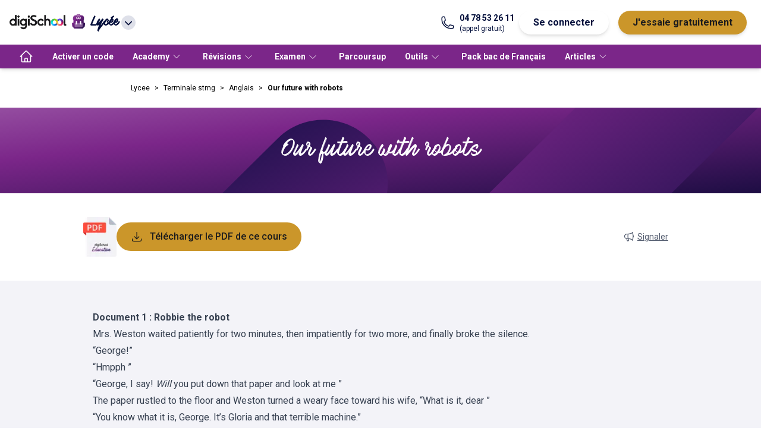

--- FILE ---
content_type: text/html; charset=utf-8
request_url: https://www.digischool.fr/cours/our-future-with-robots
body_size: 28393
content:
<!DOCTYPE html><html lang="fr" data-theme="lycee"><head><meta charSet="utf-8"/><meta name="viewport" content="width=device-width"/><meta name="twitter:card" content="summary_large_image"/><meta name="twitter:site" content="@site"/><meta name="twitter:creator" content="@handle"/><meta property="fb:app_id" content="421248398000974"/><meta property="og:locale" content="fr_FR"/><meta property="og:site_name" content="digiSchool"/><link rel="canonical" href="https://www.digischool.fr/cours/our-future-with-robots"/><script type="application/ld+json">{"@context":"https://schema.org","@type":"SoftwareApplication","name":"digiSchool","operatingSystem":"Web, IOS, Android","applicationCategory":"EducationalApplication","offers":{"@type":"Offer","price":"0","priceCurrency":"EUR"},"aggregateRating":{"@type":"AggregateRating","reviewCount":"8789","ratingValue":"4.6"}}</script><title>Our future with robots - digiSchool</title><meta name="robots" content="index,follow"/><meta name="description" content="Découvre notre leçon de anglais sur « our future with robots » pour
        la terminale stmg. Rédigée par des professeurs certifiés ✓ Conforme aux programmes officiels."/><meta property="og:title" content="Our future with robots"/><meta property="og:description" content="Découvre notre leçon de anglais sur « our future with robots » pour
        la terminale stmg. Rédigée par des professeurs certifiés ✓ Conforme aux programmes officiels."/><meta property="og:url" content="https://www.digischool.fr/cours/our-future-with-robots"/><meta property="og:type" content="website"/><script type="application/ld+json">{"@context":"https://schema.org","@type":"BreadcrumbList","itemListElement":[{"@type":"ListItem","position":1,"item":"https://www.digischool.fr/lycee","name":"Lycee"},{"@type":"ListItem","position":2,"item":"https://www.digischool.fr/lycee/terminale-stmg","name":"Terminale stmg"},{"@type":"ListItem","position":3,"item":"https://www.digischool.fr/lycee/terminale-stmg/anglais","name":"Anglais"}]}</script><meta name="next-head-count" content="18"/><meta http-equiv="X-UA-Compatible" content="IE=7"/><link rel="apple-touch-icon" sizes="180x180" href="/apple-touch-icon.png"/><link rel="icon" type="image/png" sizes="32x32" href="/favicon-32x32.png"/><link rel="icon" type="image/png" sizes="16x16" href="/favicon-16x16.png"/><link rel="manifest" href="/site.webmanifest"/><link rel="mask-icon" href="/safari-pinned-tab.svg" color="#5bbad5"/><meta name="msapplication-TileColor" content="#da532c"/><meta name="theme-color" content="#ffffff"/><meta name="robots" content="index, follow, max-snippet:-1, max-image-preview:large, max-video-preview:-1"/><link data-next-font="" rel="preconnect" href="/" crossorigin="anonymous"/><script id="smart-ads-banner" data-nscript="beforeInteractive">
              !function(t,e,n,s,a,c,i,o,p){t.AppsFlyerSdkObject=a,t.AF=t.AF||function(){(t.AF.q=t.AF.q||[]).push([Date.now()].concat(Array.prototype.slice.call(arguments)))},t.AF.id=t.AF.id||i,t.AF.plugins={},o=e.createElement(n),p=e.getElementsByTagName(n)[0],o.async=1,o.src="https://websdk.appsflyer.com?"+(c.length>0?"st="+c.split(",").sort().join(",")+"&":"")+(i.length>0?"af_id="+i:""),p.parentNode.insertBefore(o,p)}(window,document,"script",0,"AF","banners",{banners: {key: "3e044a5a-d7f1-4ae8-b1b1-02a415d4710a"}});
              AF('banners', 'showBanner', { bannerZIndex: 999999999})              
            </script><link rel="preload" href="https://www.digischool.fr/activities/_next/static/css/7825a94859bd6d15.css" as="style"/><link rel="stylesheet" href="https://www.digischool.fr/activities/_next/static/css/7825a94859bd6d15.css" data-n-g=""/><link rel="preload" href="https://www.digischool.fr/activities/_next/static/css/ec68af4bd9ae6203.css" as="style"/><link rel="stylesheet" href="https://www.digischool.fr/activities/_next/static/css/ec68af4bd9ae6203.css" data-n-p=""/><noscript data-n-css=""></noscript><script defer="" nomodule="" src="https://www.digischool.fr/activities/_next/static/chunks/polyfills-c67a75d1b6f99dc8.js"></script><script src="https://www.digischool.fr/activities/_next/static/chunks/webpack-d7885c1c2672826a.js" defer=""></script><script src="https://www.digischool.fr/activities/_next/static/chunks/framework-5429a50ba5373c56.js" defer=""></script><script src="https://www.digischool.fr/activities/_next/static/chunks/main-fe015bc011991627.js" defer=""></script><script src="https://www.digischool.fr/activities/_next/static/chunks/pages/_app-f9ab552dd5802ccd.js" defer=""></script><script src="https://www.digischool.fr/activities/_next/static/chunks/79044d4d-9ddf03d7e807d710.js" defer=""></script><script src="https://www.digischool.fr/activities/_next/static/chunks/ea88be26-62aa4a276ba468d4.js" defer=""></script><script src="https://www.digischool.fr/activities/_next/static/chunks/59170096-9fb422a12d197c3a.js" defer=""></script><script src="https://www.digischool.fr/activities/_next/static/chunks/175675d1-0dd7fbcd80f72123.js" defer=""></script><script src="https://www.digischool.fr/activities/_next/static/chunks/890-6035f4b4b05a3f2b.js" defer=""></script><script src="https://www.digischool.fr/activities/_next/static/chunks/664-bd157c0c144b8096.js" defer=""></script><script src="https://www.digischool.fr/activities/_next/static/chunks/286-36068b21a2acf708.js" defer=""></script><script src="https://www.digischool.fr/activities/_next/static/chunks/144-d007cd8eb30b279f.js" defer=""></script><script src="https://www.digischool.fr/activities/_next/static/chunks/649-431dfe0ddda65fc1.js" defer=""></script><script src="https://www.digischool.fr/activities/_next/static/chunks/190-e5714cd4d0b40ba3.js" defer=""></script><script src="https://www.digischool.fr/activities/_next/static/chunks/pages/cours/%5BcourseSlug%5D-a9cbced9b4e346e6.js" defer=""></script><script src="https://www.digischool.fr/activities/_next/static/7DIQtvuiR14He0f9nUQ42/_buildManifest.js" defer=""></script><script src="https://www.digischool.fr/activities/_next/static/7DIQtvuiR14He0f9nUQ42/_ssgManifest.js" defer=""></script></head><body><div id="__next"><div id="menu" class="tw-flex tw-h-[75px] tw-w-full tw-select-none tw-items-center tw-gap-4 tw-bg-white tw-px-4 tw-shadow-md md:tw-gap-6"><div class="tw-relative tw-inline-block tw-text-left md:tw-hidden" data-headlessui-state=""><button class="tw-mx-2 tw-inline-flex tw-items-center tw-justify-between tw-gap-2 tw-py-4 tw-text-md tw-font-bold tw-text-common-blue tw-transition-all" id="headlessui-menu-button-:R2a9m:" type="button" aria-haspopup="menu" aria-expanded="false" data-headlessui-state=""><svg xmlns="http://www.w3.org/2000/svg" fill="none" viewBox="0 0 24 24" stroke-width="1.5" stroke="currentColor" aria-hidden="true" data-slot="icon" class="tw-w-8 tw-stroke-black"><path stroke-linecap="round" stroke-linejoin="round" d="M3.75 6.75h16.5M3.75 12h16.5m-16.5 5.25h16.5"></path></svg></button></div><a href="https://www.digischool.fr"><img alt="logo digischool" loading="lazy" width="188" height="48" decoding="async" data-nimg="1" class="tw-hidden tw-w-24 md:tw-block" style="color:transparent" srcSet="/_next/image?url=https%3A%2F%2Fdigischool-public.s3.eu-west-1.amazonaws.com%2FLogos%2Bproduits%2Bdigischool%2Fdigischool.png&amp;w=256&amp;q=75 1x, /_next/image?url=https%3A%2F%2Fdigischool-public.s3.eu-west-1.amazonaws.com%2FLogos%2Bproduits%2Bdigischool%2Fdigischool.png&amp;w=384&amp;q=75 2x" src="/_next/image?url=https%3A%2F%2Fdigischool-public.s3.eu-west-1.amazonaws.com%2FLogos%2Bproduits%2Bdigischool%2Fdigischool.png&amp;w=384&amp;q=75"/><img alt="logo digischool" loading="lazy" width="32" height="18" decoding="async" data-nimg="1" class="md:tw-hidden" style="color:transparent" srcSet="/_next/image?url=https%3A%2F%2Fdigischool-public.s3.eu-west-1.amazonaws.com%2FLogos%2Bproduits%2Bdigischool%2FInfini.webp&amp;w=32&amp;q=75 1x, /_next/image?url=https%3A%2F%2Fdigischool-public.s3.eu-west-1.amazonaws.com%2FLogos%2Bproduits%2Bdigischool%2FInfini.webp&amp;w=64&amp;q=75 2x" src="/_next/image?url=https%3A%2F%2Fdigischool-public.s3.eu-west-1.amazonaws.com%2FLogos%2Bproduits%2Bdigischool%2FInfini.webp&amp;w=64&amp;q=75"/></a><div class="tw-relative tw-inline-block tw-text-left" data-headlessui-state=""><button class="tw-inline-flex tw-h-10 tw-w-auto tw-items-center tw-justify-around  tw-text-md tw-font-bold tw-text-common-blue tw-transition-all" id="headlessui-menu-button-:R2q9m:" type="button" aria-haspopup="menu" aria-expanded="false" data-headlessui-state=""><img id="client-logo" alt="Lycée" loading="lazy" width="24" height="24" decoding="async" data-nimg="1" class="tw-mx-2 tw-mb-1 tw-inline tw-w-6" style="color:transparent" src="https://digischool-public.s3.eu-west-1.amazonaws.com/Logos+produits+digischool/education.svg"/><span class="tw-inline tw-font-accent tw-text-lg" id="client-name">Lycée</span><svg xmlns="http://www.w3.org/2000/svg" viewBox="0 0 20 20" fill="currentColor" aria-hidden="true" data-slot="icon" class="tw-ml-1 tw-inline tw-h-6 tw-rounded-full tw-bg-grey-20"><path fill-rule="evenodd" d="M5.22 8.22a.75.75 0 0 1 1.06 0L10 11.94l3.72-3.72a.75.75 0 1 1 1.06 1.06l-4.25 4.25a.75.75 0 0 1-1.06 0L5.22 9.28a.75.75 0 0 1 0-1.06Z" clip-rule="evenodd"></path></svg></button></div><div class="tw-hidden tw-grow sm:tw-block md:tw-flex"></div><div class="tw-flex tw-flex-1 tw-justify-end md:tw-hidden"><div class="tw-inline-block tw-text-left" data-headlessui-state=""><div><button class="tw-mx-2 tw-inline-flex tw-items-center tw-justify-between tw-py-2 tw-text-md tw-font-bold tw-text-common-blue tw-transition-all md:tw-rounded-full md:tw-border-DEFAULT md:tw-border-common-blue md:tw-bg-white md:tw-px-6 md:tw-shadow-md md:hover:tw-border-common-blue md:hover:tw-bg-common-blue md:hover:tw-text-white" id="headlessui-menu-button-:R3a9m:" type="button" aria-haspopup="menu" aria-expanded="false" data-headlessui-state=""><svg width="21" height="20" viewBox="0 0 21 20" xmlns="http://www.w3.org/2000/svg" class="tw-fill-white tw-stroke-black tw-h-5 tw-w-[21px]"><path d="M8.08254 5.1554C7.36985 7.89184 4.97631 9.94249 2.07178 10.1307C2.17263 14.6758 5.87725 18.3333 10.4492 18.3333C15.0211 18.3333 18.8333 14.5817 18.8333 9.94921C18.8333 9.36427 18.7728 8.78606 18.6585 8.23473C17.5155 8.98104 16.1574 9.41806 14.6917 9.41806C11.7535 9.41806 9.22552 7.66996 8.08254 5.1554V5.1554Z" stroke-width="1.5" stroke-linecap="round" stroke-linejoin="round"></path><path d="M7.43038 2.16344C7.43038 2.16344 7.43038 2.14327 7.43038 2.12982C4.29053 3.34004 2.05835 6.37904 2.05835 9.94919C2.05835 10.0097 2.06507 10.0702 2.06507 10.1307C4.97632 9.93574 7.36987 7.89181 8.07583 5.15537" stroke-width="1.5" stroke-linecap="round" stroke-linejoin="round"></path><path d="M8.08252 5.15539C9.22551 7.66996 11.7468 9.41806 14.6917 9.41806C16.1574 9.41806 17.5222 8.98103 18.6585 8.23473C17.8651 4.42254 14.49 1.55835 10.4492 1.55835C9.63563 1.55835 8.85572 1.67937 8.10941 1.89452" stroke-width="1.5" stroke-linecap="round" stroke-linejoin="round"></path><path d="M7.43036 2.12984C7.65223 2.04244 7.87411 1.96848 8.10943 1.90125" stroke-width="1.5" stroke-linecap="round" stroke-linejoin="round"></path><path d="M8.81538 12.5714C8.81538 11.6233 8.1632 10.8569 7.35639 10.8569C6.54957 10.8569 5.8974 11.6233 5.8974 12.5714" stroke-width="1.5" stroke-linecap="round" stroke-linejoin="round"></path><path d="M14.8934 12.5714C14.8934 11.6233 14.2412 10.8569 13.4344 10.8569C12.6276 10.8569 11.9754 11.6233 11.9754 12.5714" stroke-width="1.5" stroke-linecap="round" stroke-linejoin="round"></path></svg></button></div></div></div><a href="tel:+04 78 53 26 11" class="tw-hidden tw-text-common-blue md:tw-grow-0 lg:tw-flex"><svg xmlns="http://www.w3.org/2000/svg" fill="none" viewBox="0 0 24 24" stroke-width="1.5" stroke="currentColor" aria-hidden="true" data-slot="icon" class="tw-mr-2 tw-w-6"><path stroke-linecap="round" stroke-linejoin="round" d="M2.25 6.75c0 8.284 6.716 15 15 15h2.25a2.25 2.25 0 0 0 2.25-2.25v-1.372c0-.516-.351-.966-.852-1.091l-4.423-1.106c-.44-.11-.902.055-1.173.417l-.97 1.293c-.282.376-.769.542-1.21.38a12.035 12.035 0 0 1-7.143-7.143c-.162-.441.004-.928.38-1.21l1.293-.97c.363-.271.527-.734.417-1.173L6.963 3.102a1.125 1.125 0 0 0-1.091-.852H4.5A2.25 2.25 0 0 0 2.25 4.5v2.25Z"></path></svg><div class="md:tw-flex md:tw-flex-col"><span class="tw-text-sm tw-font-bold">04 78 53 26 11</span><span class="tw-text-xs">(appel gratuit)</span></div></a><div class="tw-hidden md:tw-flex md:tw-grow-0"><button class="tw-mx-2 tw-py-2 tw-text-md tw-font-bold tw-text-common-blue tw-transition-all md:tw-rounded-full md:tw-border-DEFAULT md:tw-border-common-blue md:tw-bg-white md:tw-px-6 md:tw-shadow-md md:hover:tw-border-common-blue md:hover:tw-bg-common-blue md:hover:tw-text-white">Se connecter</button><a class="tw-mx-2 tw-flex tw-justify-between tw-py-2 tw-text-md tw-font-bold tw-text-premium-dark tw-transition-all md:tw-rounded-full md:tw-bg-premium-dark md:tw-px-6 md:tw-text-black md:tw-shadow-md md:hover:tw-text-white" href="https://www.digischool.fr/lycee/premium"><span>J&#x27;essaie gratuitement</span></a></div></div><nav class="tw-relative tw-hidden tw-h-10 tw-items-center tw-bg-primary tw-px-4 tw-shadow-md md:tw-flex "><ul class="tw-flex tw-h-full tw-items-center"><li class="tw-h-full"><a class="tw-flex tw-h-full tw-items-center tw-px-4 tw-text-sm tw-font-bold tw-text-label-on-primary tw-transition-all tw-duration-300 hover:tw-bg-primary-dark" href="/lycee" aria-label="accueil"><svg xmlns="http://www.w3.org/2000/svg" fill="none" viewBox="0 0 24 24" stroke-width="1.5" stroke="currentColor" aria-hidden="true" data-slot="icon" class="tw-hidden tw-h-6 tw-w-6 tw-stroke-white md:tw-block"><path stroke-linecap="round" stroke-linejoin="round" d="m2.25 12 8.954-8.955c.44-.439 1.152-.439 1.591 0L21.75 12M4.5 9.75v10.125c0 .621.504 1.125 1.125 1.125H9.75v-4.875c0-.621.504-1.125 1.125-1.125h2.25c.621 0 1.125.504 1.125 1.125V21h4.125c.621 0 1.125-.504 1.125-1.125V9.75M8.25 21h8.25"></path></svg><span class="md:tw-hidden">Accueil</span></a></li><li class="tw-h-full"><a class="tw-flex tw-h-full tw-items-center tw-px-4 tw-text-sm tw-font-bold tw-text-label-on-primary tw-transition-all tw-duration-300 hover:tw-bg-primary-dark" href="/lycee/activation" aria-label="Activer un code">Activer un code</a></li><li class="tw-group tw-h-full"><a href="/academy" class="tw-flex tw-h-full tw-items-center tw-px-4 tw-text-sm tw-font-bold tw-text-label-on-primary tw-transition-all tw-duration-300 hover:tw-bg-primary-dark"><span>Academy</span><svg xmlns="http://www.w3.org/2000/svg" fill="none" viewBox="0 0 24 24" stroke-width="1.5" stroke="currentColor" aria-hidden="true" data-slot="icon" class="tw-mx-1 tw-inline tw-h-4 "><path stroke-linecap="round" stroke-linejoin="round" d="m19.5 8.25-7.5 7.5-7.5-7.5"></path></svg></a><div class="tw-pointer-events-none tw-absolute tw-left-0 tw-z-20 tw-flex tw-w-full tw-translate-y-10 tw-flex-wrap tw-bg-white  tw-px-8 tw-pt-8 tw-opacity-0 tw-shadow-md tw-transition-all group-hover:tw-pointer-events-auto group-hover:tw-translate-y-0 group-hover:tw-opacity-100 "><ul class="tw-mb-8 tw-mr-8 tw-pr-8 last:tw-mr-0"><li class="tw-mb-4 tw-text-md tw-font-bold tw-text-label-on-white">Rejoins la communauté !<ul class="tw-mt-4 tw-grid tw-grid-flow-col tw-grid-rows-5 tw-gap-x-4"><li class="last:tw-border-b-DEFAULT fifth:tw-border-b-DEFAULT tw-w-full tw-border-t-DEFAULT tw-border-grey-20 tw-text-sm tw-text-black"><a class="tw-block tw-w-[174px] tw-py-2 tw-pr-1 tw-transition-all hover:tw-pl-1 hover:tw-pr-0" href="/academy">Voir les devoirs</a></li><li class="last:tw-border-b-DEFAULT fifth:tw-border-b-DEFAULT tw-w-full tw-border-t-DEFAULT tw-border-grey-20 tw-text-sm tw-text-black"><a class="tw-block tw-w-[174px] tw-py-2 tw-pr-1 tw-transition-all hover:tw-pl-1 hover:tw-pr-0" href="/academy/poser-une-question">Pose une question</a></li><li class="last:tw-border-b-DEFAULT fifth:tw-border-b-DEFAULT tw-w-full tw-border-t-DEFAULT tw-border-grey-20 tw-text-sm tw-text-black"><a class="tw-block tw-w-[174px] tw-py-2 tw-pr-1 tw-transition-all hover:tw-pl-1 hover:tw-pr-0" href="/academy/poster-une-ressource">Poste une ressource</a></li></ul></li></ul></div></li><li class="tw-group tw-h-full"><button class="tw-h-full tw-px-4 tw-text-sm tw-font-bold tw-text-label-on-primary tw-transition-all tw-duration-300 hover:tw-bg-primary-dark"><span>Révisions</span><svg xmlns="http://www.w3.org/2000/svg" fill="none" viewBox="0 0 24 24" stroke-width="1.5" stroke="currentColor" aria-hidden="true" data-slot="icon" class="tw-mx-1 tw-inline tw-h-4 "><path stroke-linecap="round" stroke-linejoin="round" d="m19.5 8.25-7.5 7.5-7.5-7.5"></path></svg></button><div class="tw-pointer-events-none tw-absolute tw-left-0 tw-z-20 tw-flex tw-w-full tw-translate-y-10 tw-flex-wrap tw-bg-white  tw-px-8 tw-pt-8 tw-opacity-0 tw-shadow-md tw-transition-all group-hover:tw-pointer-events-auto group-hover:tw-translate-y-0 group-hover:tw-opacity-100 "><ul class="tw-mb-8 tw-mr-8 tw-pr-8 last:tw-mr-0"><li class="tw-mb-4 tw-text-md tw-font-bold tw-text-label-on-white"><a class="hover:tw-underline hover:tw-underline-offset-2" href="/lycee/seconde">Seconde : cours et quiz de révision</a><ul class="tw-mt-4 tw-grid tw-grid-flow-col tw-grid-rows-5 tw-gap-x-4"><li class="last:tw-border-b-DEFAULT fifth:tw-border-b-DEFAULT tw-w-full tw-border-t-DEFAULT tw-border-grey-20 tw-text-sm tw-text-black"><a class="tw-block tw-w-[174px] tw-py-2 tw-pr-1 tw-transition-all hover:tw-pl-1 hover:tw-pr-0" href="/lycee/seconde/francais">Français</a></li><li class="last:tw-border-b-DEFAULT fifth:tw-border-b-DEFAULT tw-w-full tw-border-t-DEFAULT tw-border-grey-20 tw-text-sm tw-text-black"><a class="tw-block tw-w-[174px] tw-py-2 tw-pr-1 tw-transition-all hover:tw-pl-1 hover:tw-pr-0" href="/lycee/seconde/histoire-geographie">Histoire-Géographie</a></li><li class="last:tw-border-b-DEFAULT fifth:tw-border-b-DEFAULT tw-w-full tw-border-t-DEFAULT tw-border-grey-20 tw-text-sm tw-text-black"><a class="tw-block tw-w-[174px] tw-py-2 tw-pr-1 tw-transition-all hover:tw-pl-1 hover:tw-pr-0" href="/lycee/seconde/ses">SES</a></li><li class="last:tw-border-b-DEFAULT fifth:tw-border-b-DEFAULT tw-w-full tw-border-t-DEFAULT tw-border-grey-20 tw-text-sm tw-text-black"><a class="tw-block tw-w-[174px] tw-py-2 tw-pr-1 tw-transition-all hover:tw-pl-1 hover:tw-pr-0" href="/lycee/seconde/svt">SVT</a></li><li class="last:tw-border-b-DEFAULT fifth:tw-border-b-DEFAULT tw-w-full tw-border-t-DEFAULT tw-border-grey-20 tw-text-sm tw-text-black"><a class="tw-block tw-w-[174px] tw-py-2 tw-pr-1 tw-transition-all hover:tw-pl-1 hover:tw-pr-0" href="/lycee/seconde/physique-chimie">Physique-chimie</a></li><li class="last:tw-border-b-DEFAULT fifth:tw-border-b-DEFAULT tw-w-full tw-border-t-DEFAULT tw-border-grey-20 tw-text-sm tw-text-black"><a class="tw-block tw-w-[174px] tw-py-2 tw-pr-1 tw-transition-all hover:tw-pl-1 hover:tw-pr-0" href="/lycee/seconde/mathematiques">Mathematiques</a></li><li class="last:tw-border-b-DEFAULT fifth:tw-border-b-DEFAULT tw-w-full tw-border-t-DEFAULT tw-border-grey-20 tw-text-sm tw-text-black"><a class="tw-block tw-w-[174px] tw-py-2 tw-pr-1 tw-transition-all hover:tw-pl-1 hover:tw-pr-0" href="/lycee/seconde/sciences-numerique-technologie">SNT</a></li></ul></li></ul><ul class="tw-mb-8 tw-mr-8 tw-pr-8 last:tw-mr-0"><li class="tw-mb-4 tw-text-md tw-font-bold tw-text-label-on-white">Première : cours et quiz de révision<ul class="tw-mt-4 tw-grid tw-grid-flow-col tw-grid-rows-5 tw-gap-x-4"><li class="last:tw-border-b-DEFAULT fifth:tw-border-b-DEFAULT tw-w-full tw-border-t-DEFAULT tw-border-grey-20 tw-text-sm tw-text-black"><a class="tw-block tw-w-[174px] tw-py-2 tw-pr-1 tw-transition-all hover:tw-pl-1 hover:tw-pr-0" href="/lycee/premiere-generale">Première générale</a></li><li class="last:tw-border-b-DEFAULT fifth:tw-border-b-DEFAULT tw-w-full tw-border-t-DEFAULT tw-border-grey-20 tw-text-sm tw-text-black"><a class="tw-block tw-w-[174px] tw-py-2 tw-pr-1 tw-transition-all hover:tw-pl-1 hover:tw-pr-0" href="/lycee/premiere-stmg">Première STMG</a></li><li class="last:tw-border-b-DEFAULT fifth:tw-border-b-DEFAULT tw-w-full tw-border-t-DEFAULT tw-border-grey-20 tw-text-sm tw-text-black"><a class="tw-block tw-w-[174px] tw-py-2 tw-pr-1 tw-transition-all hover:tw-pl-1 hover:tw-pr-0" href="/lycee/premiere-sti2d">Première STI2D</a></li><li class="last:tw-border-b-DEFAULT fifth:tw-border-b-DEFAULT tw-w-full tw-border-t-DEFAULT tw-border-grey-20 tw-text-sm tw-text-black"><a class="tw-block tw-w-[174px] tw-py-2 tw-pr-1 tw-transition-all hover:tw-pl-1 hover:tw-pr-0" href="/lycee/premiere-stl">Première STL</a></li><li class="last:tw-border-b-DEFAULT fifth:tw-border-b-DEFAULT tw-w-full tw-border-t-DEFAULT tw-border-grey-20 tw-text-sm tw-text-black"><a class="tw-block tw-w-[174px] tw-py-2 tw-pr-1 tw-transition-all hover:tw-pl-1 hover:tw-pr-0" href="/lycee/premiere-st2s">Première ST2S</a></li></ul></li></ul><ul class="tw-mb-8 tw-mr-8 tw-pr-8 last:tw-mr-0"><li class="tw-mb-4 tw-text-md tw-font-bold tw-text-label-on-white">Terminale : cours et quiz de révision<ul class="tw-mt-4 tw-grid tw-grid-flow-col tw-grid-rows-5 tw-gap-x-4"><li class="last:tw-border-b-DEFAULT fifth:tw-border-b-DEFAULT tw-w-full tw-border-t-DEFAULT tw-border-grey-20 tw-text-sm tw-text-black"><a class="tw-block tw-w-[174px] tw-py-2 tw-pr-1 tw-transition-all hover:tw-pl-1 hover:tw-pr-0" href="/lycee/terminale-generale">Terminale générale</a></li><li class="last:tw-border-b-DEFAULT fifth:tw-border-b-DEFAULT tw-w-full tw-border-t-DEFAULT tw-border-grey-20 tw-text-sm tw-text-black"><a class="tw-block tw-w-[174px] tw-py-2 tw-pr-1 tw-transition-all hover:tw-pl-1 hover:tw-pr-0" href="/lycee/terminale-stmg">Terminale STMG</a></li><li class="last:tw-border-b-DEFAULT fifth:tw-border-b-DEFAULT tw-w-full tw-border-t-DEFAULT tw-border-grey-20 tw-text-sm tw-text-black"><a class="tw-block tw-w-[174px] tw-py-2 tw-pr-1 tw-transition-all hover:tw-pl-1 hover:tw-pr-0" href="/lycee/terminale-sti2d">Terminale STI2D</a></li><li class="last:tw-border-b-DEFAULT fifth:tw-border-b-DEFAULT tw-w-full tw-border-t-DEFAULT tw-border-grey-20 tw-text-sm tw-text-black"><a class="tw-block tw-w-[174px] tw-py-2 tw-pr-1 tw-transition-all hover:tw-pl-1 hover:tw-pr-0" href="/lycee/terminale-stl">Terminale STL</a></li><li class="last:tw-border-b-DEFAULT fifth:tw-border-b-DEFAULT tw-w-full tw-border-t-DEFAULT tw-border-grey-20 tw-text-sm tw-text-black"><a class="tw-block tw-w-[174px] tw-py-2 tw-pr-1 tw-transition-all hover:tw-pl-1 hover:tw-pr-0" href="/lycee/terminale-st2s">Terminale ST2S</a></li></ul></li></ul><ul class="tw-mb-8 tw-mr-8 tw-pr-8 last:tw-mr-0"><li class="tw-mb-4 tw-text-md tw-font-bold tw-text-label-on-white"><a class="hover:tw-underline hover:tw-underline-offset-2" href="/lycee/bac-pro">Bac pro : cours et quiz de révision</a><ul class="tw-mt-4 tw-grid tw-grid-flow-col tw-grid-rows-5 tw-gap-x-4"><li class="last:tw-border-b-DEFAULT fifth:tw-border-b-DEFAULT tw-w-full tw-border-t-DEFAULT tw-border-grey-20 tw-text-sm tw-text-black"><a class="tw-block tw-w-[174px] tw-py-2 tw-pr-1 tw-transition-all hover:tw-pl-1 hover:tw-pr-0" href="/lycee/bac-pro/pse">PSE</a></li><li class="last:tw-border-b-DEFAULT fifth:tw-border-b-DEFAULT tw-w-full tw-border-t-DEFAULT tw-border-grey-20 tw-text-sm tw-text-black"><a class="tw-block tw-w-[174px] tw-py-2 tw-pr-1 tw-transition-all hover:tw-pl-1 hover:tw-pr-0" href="/lycee/bac-pro/eco-droit">Économie et droit</a></li><li class="last:tw-border-b-DEFAULT fifth:tw-border-b-DEFAULT tw-w-full tw-border-t-DEFAULT tw-border-grey-20 tw-text-sm tw-text-black"><a class="tw-block tw-w-[174px] tw-py-2 tw-pr-1 tw-transition-all hover:tw-pl-1 hover:tw-pr-0" href="/lycee/bac-pro/eco-gestion">Économie et gestion</a></li><li class="last:tw-border-b-DEFAULT fifth:tw-border-b-DEFAULT tw-w-full tw-border-t-DEFAULT tw-border-grey-20 tw-text-sm tw-text-black"><a class="tw-block tw-w-[174px] tw-py-2 tw-pr-1 tw-transition-all hover:tw-pl-1 hover:tw-pr-0" href="/lycee/bac-pro/physique-chimie">Physique-chimie</a></li><li class="last:tw-border-b-DEFAULT fifth:tw-border-b-DEFAULT tw-w-full tw-border-t-DEFAULT tw-border-grey-20 tw-text-sm tw-text-black"><a class="tw-block tw-w-[174px] tw-py-2 tw-pr-1 tw-transition-all hover:tw-pl-1 hover:tw-pr-0" href="/lycee/bac-pro/francais">Français</a></li><li class="last:tw-border-b-DEFAULT fifth:tw-border-b-DEFAULT tw-w-full tw-border-t-DEFAULT tw-border-grey-20 tw-text-sm tw-text-black"><a class="tw-block tw-w-[174px] tw-py-2 tw-pr-1 tw-transition-all hover:tw-pl-1 hover:tw-pr-0" href="/lycee/bac-pro/histoire-geo">Histoire-géographie</a></li><li class="last:tw-border-b-DEFAULT fifth:tw-border-b-DEFAULT tw-w-full tw-border-t-DEFAULT tw-border-grey-20 tw-text-sm tw-text-black"><a class="tw-block tw-w-[174px] tw-py-2 tw-pr-1 tw-transition-all hover:tw-pl-1 hover:tw-pr-0" href="/lycee/bac-pro/anglais">Anglais</a></li><li class="last:tw-border-b-DEFAULT fifth:tw-border-b-DEFAULT tw-w-full tw-border-t-DEFAULT tw-border-grey-20 tw-text-sm tw-text-black"><a class="tw-block tw-w-[174px] tw-py-2 tw-pr-1 tw-transition-all hover:tw-pl-1 hover:tw-pr-0" href="/lycee/bac-pro/mathematiques">Mathématiques</a></li></ul></li></ul></div></li><li class="tw-group tw-h-full"><button class="tw-h-full tw-px-4 tw-text-sm tw-font-bold tw-text-label-on-primary tw-transition-all tw-duration-300 hover:tw-bg-primary-dark"><span>Examen</span><svg xmlns="http://www.w3.org/2000/svg" fill="none" viewBox="0 0 24 24" stroke-width="1.5" stroke="currentColor" aria-hidden="true" data-slot="icon" class="tw-mx-1 tw-inline tw-h-4 "><path stroke-linecap="round" stroke-linejoin="round" d="m19.5 8.25-7.5 7.5-7.5-7.5"></path></svg></button><div class="tw-pointer-events-none tw-absolute tw-left-0 tw-z-20 tw-flex tw-w-full tw-translate-y-10 tw-flex-wrap tw-bg-white  tw-px-8 tw-pt-8 tw-opacity-0 tw-shadow-md tw-transition-all group-hover:tw-pointer-events-auto group-hover:tw-translate-y-0 group-hover:tw-opacity-100 "><ul class="tw-mb-8 tw-mr-8 tw-pr-8 last:tw-mr-0"><li class="tw-mb-4 tw-text-md tw-font-bold tw-text-label-on-white">Présentation<ul class="tw-mt-4 tw-grid tw-grid-flow-col tw-grid-rows-5 tw-gap-x-4"><li class="last:tw-border-b-DEFAULT fifth:tw-border-b-DEFAULT tw-w-full tw-border-t-DEFAULT tw-border-grey-20 tw-text-sm tw-text-black"><a class="tw-block tw-w-[174px] tw-py-2 tw-pr-1 tw-transition-all hover:tw-pl-1 hover:tw-pr-0" href="/lycee/bac">Bac général</a></li></ul></li></ul><ul class="tw-mb-8 tw-mr-8 tw-pr-8 last:tw-mr-0"><li class="tw-mb-4 tw-text-md tw-font-bold tw-text-label-on-white"><a class="hover:tw-underline hover:tw-underline-offset-2" href="/lycee/annales">Annales</a><ul class="tw-mt-4 tw-grid tw-grid-flow-col tw-grid-rows-5 tw-gap-x-4"><li class="last:tw-border-b-DEFAULT fifth:tw-border-b-DEFAULT tw-w-full tw-border-t-DEFAULT tw-border-grey-20 tw-text-sm tw-text-black"><a class="tw-block tw-w-[174px] tw-py-2 tw-pr-1 tw-transition-all hover:tw-pl-1 hover:tw-pr-0" href="/lycee/annales">Bac</a></li></ul></li></ul><ul class="tw-mb-8 tw-mr-8 tw-pr-8 last:tw-mr-0"><li class="tw-mb-4 tw-text-md tw-font-bold tw-text-label-on-white">Simulateurs de notes<ul class="tw-mt-4 tw-grid tw-grid-flow-col tw-grid-rows-5 tw-gap-x-4"><li class="last:tw-border-b-DEFAULT fifth:tw-border-b-DEFAULT tw-w-full tw-border-t-DEFAULT tw-border-grey-20 tw-text-sm tw-text-black"><a class="tw-block tw-w-[174px] tw-py-2 tw-pr-1 tw-transition-all hover:tw-pl-1 hover:tw-pr-0" href="/lycee/simulateur-note-bac-general">Bac général</a></li><li class="last:tw-border-b-DEFAULT fifth:tw-border-b-DEFAULT tw-w-full tw-border-t-DEFAULT tw-border-grey-20 tw-text-sm tw-text-black"><a class="tw-block tw-w-[174px] tw-py-2 tw-pr-1 tw-transition-all hover:tw-pl-1 hover:tw-pr-0" href="/lycee/simulateur-note-bac-techno">Bac technologique</a></li></ul></li></ul><ul class="tw-mb-8 tw-mr-8 tw-pr-8 last:tw-mr-0"><li class="tw-mb-4 tw-text-md tw-font-bold tw-text-label-on-white">Dates d&#x27;examen<ul class="tw-mt-4 tw-grid tw-grid-flow-col tw-grid-rows-5 tw-gap-x-4"><li class="last:tw-border-b-DEFAULT fifth:tw-border-b-DEFAULT tw-w-full tw-border-t-DEFAULT tw-border-grey-20 tw-text-sm tw-text-black"><a class="tw-block tw-w-[174px] tw-py-2 tw-pr-1 tw-transition-all hover:tw-pl-1 hover:tw-pr-0" href="/lycee/dates-bac-general">Bac général</a></li><li class="last:tw-border-b-DEFAULT fifth:tw-border-b-DEFAULT tw-w-full tw-border-t-DEFAULT tw-border-grey-20 tw-text-sm tw-text-black"><a class="tw-block tw-w-[174px] tw-py-2 tw-pr-1 tw-transition-all hover:tw-pl-1 hover:tw-pr-0" href="/lycee/dates-bac-techno">Bac technologique</a></li></ul></li></ul><ul class="tw-mb-8 tw-mr-8 tw-pr-8 last:tw-mr-0"><li class="tw-mb-4 tw-text-md tw-font-bold tw-text-label-on-white">Sujets probables<ul class="tw-mt-4 tw-grid tw-grid-flow-col tw-grid-rows-5 tw-gap-x-4"><li class="last:tw-border-b-DEFAULT fifth:tw-border-b-DEFAULT tw-w-full tw-border-t-DEFAULT tw-border-grey-20 tw-text-sm tw-text-black"><a class="tw-block tw-w-[174px] tw-py-2 tw-pr-1 tw-transition-all hover:tw-pl-1 hover:tw-pr-0" href="/lycee/sujets-probables-bac-general">Bac général</a></li><li class="last:tw-border-b-DEFAULT fifth:tw-border-b-DEFAULT tw-w-full tw-border-t-DEFAULT tw-border-grey-20 tw-text-sm tw-text-black"><a class="tw-block tw-w-[174px] tw-py-2 tw-pr-1 tw-transition-all hover:tw-pl-1 hover:tw-pr-0" href="/lycee/sujets-probables-bac-techno">Bac technologique</a></li></ul></li></ul></div></li><li class="tw-h-full"><a class="tw-flex tw-h-full tw-items-center tw-px-4 tw-text-sm tw-font-bold tw-text-label-on-primary tw-transition-all tw-duration-300 hover:tw-bg-primary-dark" href="/orientation/parcoursup" aria-label="Parcoursup">Parcoursup</a></li><li class="tw-group tw-h-full"><button class="tw-h-full tw-px-4 tw-text-sm tw-font-bold tw-text-label-on-primary tw-transition-all tw-duration-300 hover:tw-bg-primary-dark"><span>Outils</span><svg xmlns="http://www.w3.org/2000/svg" fill="none" viewBox="0 0 24 24" stroke-width="1.5" stroke="currentColor" aria-hidden="true" data-slot="icon" class="tw-mx-1 tw-inline tw-h-4 "><path stroke-linecap="round" stroke-linejoin="round" d="m19.5 8.25-7.5 7.5-7.5-7.5"></path></svg></button><div class="tw-pointer-events-none tw-absolute tw-left-0 tw-z-20 tw-flex tw-w-full tw-translate-y-10 tw-flex-wrap tw-bg-white  tw-px-8 tw-pt-8 tw-opacity-0 tw-shadow-md tw-transition-all group-hover:tw-pointer-events-auto group-hover:tw-translate-y-0 group-hover:tw-opacity-100 "><ul class="tw-mb-8 tw-mr-8 tw-pr-8 last:tw-mr-0"><li class="tw-mb-4 tw-text-md tw-font-bold tw-text-label-on-white">Aides au calcul<ul class="tw-mt-4 tw-grid tw-grid-flow-col tw-grid-rows-5 tw-gap-x-4"><li class="last:tw-border-b-DEFAULT fifth:tw-border-b-DEFAULT tw-w-full tw-border-t-DEFAULT tw-border-grey-20 tw-text-sm tw-text-black"><a class="tw-block tw-w-[174px] tw-py-2 tw-pr-1 tw-transition-all hover:tw-pl-1 hover:tw-pr-0" href="/education/calcul-aire">Calculer une aire</a></li><li class="last:tw-border-b-DEFAULT fifth:tw-border-b-DEFAULT tw-w-full tw-border-t-DEFAULT tw-border-grey-20 tw-text-sm tw-text-black"><a class="tw-block tw-w-[174px] tw-py-2 tw-pr-1 tw-transition-all hover:tw-pl-1 hover:tw-pr-0" href="/education/resoudre-equation-second-degre">Calculer une équation du second degré</a></li><li class="last:tw-border-b-DEFAULT fifth:tw-border-b-DEFAULT tw-w-full tw-border-t-DEFAULT tw-border-grey-20 tw-text-sm tw-text-black"><a class="tw-block tw-w-[174px] tw-py-2 tw-pr-1 tw-transition-all hover:tw-pl-1 hover:tw-pr-0" href="/education/calcul-masse-molaire">Calculer une masse molaire</a></li><li class="last:tw-border-b-DEFAULT fifth:tw-border-b-DEFAULT tw-w-full tw-border-t-DEFAULT tw-border-grey-20 tw-text-sm tw-text-black"><a class="tw-block tw-w-[174px] tw-py-2 tw-pr-1 tw-transition-all hover:tw-pl-1 hover:tw-pr-0" href="/education/moyenne-ponderee">Calculer une moyenne pondérée</a></li><li class="last:tw-border-b-DEFAULT fifth:tw-border-b-DEFAULT tw-w-full tw-border-t-DEFAULT tw-border-grey-20 tw-text-sm tw-text-black"><a class="tw-block tw-w-[174px] tw-py-2 tw-pr-1 tw-transition-all hover:tw-pl-1 hover:tw-pr-0" href="/education/calcul-perimetre">Calculer un perimètre</a></li><li class="last:tw-border-b-DEFAULT fifth:tw-border-b-DEFAULT tw-w-full tw-border-t-DEFAULT tw-border-grey-20 tw-text-sm tw-text-black"><a class="tw-block tw-w-[174px] tw-py-2 tw-pr-1 tw-transition-all hover:tw-pl-1 hover:tw-pr-0" href="/education/calcul-pourcentage">Calculer un pourcentage</a></li><li class="last:tw-border-b-DEFAULT fifth:tw-border-b-DEFAULT tw-w-full tw-border-t-DEFAULT tw-border-grey-20 tw-text-sm tw-text-black"><a class="tw-block tw-w-[174px] tw-py-2 tw-pr-1 tw-transition-all hover:tw-pl-1 hover:tw-pr-0" href="/education/taux-evolution">Calculer un taux d&#x27;évolution</a></li><li class="last:tw-border-b-DEFAULT fifth:tw-border-b-DEFAULT tw-w-full tw-border-t-DEFAULT tw-border-grey-20 tw-text-sm tw-text-black"><a class="tw-block tw-w-[174px] tw-py-2 tw-pr-1 tw-transition-all hover:tw-pl-1 hover:tw-pr-0" href="/education/convertisseur-unites-mesures">Convertir des unités de mesure</a></li><li class="last:tw-border-b-DEFAULT fifth:tw-border-b-DEFAULT tw-w-full tw-border-t-DEFAULT tw-border-grey-20 tw-text-sm tw-text-black"><a class="tw-block tw-w-[174px] tw-py-2 tw-pr-1 tw-transition-all hover:tw-pl-1 hover:tw-pr-0" href="/education/calcul-volume">Calculer un volume</a></li></ul></li></ul><ul class="tw-mb-8 tw-mr-8 tw-pr-8 last:tw-mr-0"><li class="tw-mb-4 tw-text-md tw-font-bold tw-text-label-on-white">Kit d&#x27;apprentissage<ul class="tw-mt-4 tw-grid tw-grid-flow-col tw-grid-rows-5 tw-gap-x-4"><li class="last:tw-border-b-DEFAULT fifth:tw-border-b-DEFAULT tw-w-full tw-border-t-DEFAULT tw-border-grey-20 tw-text-sm tw-text-black"><a class="tw-block tw-w-[174px] tw-py-2 tw-pr-1 tw-transition-all hover:tw-pl-1 hover:tw-pr-0" href="/education/verbes-irreguliers-anglais">Verbes irréguliers anglais</a></li><li class="last:tw-border-b-DEFAULT fifth:tw-border-b-DEFAULT tw-w-full tw-border-t-DEFAULT tw-border-grey-20 tw-text-sm tw-text-black"><a class="tw-block tw-w-[174px] tw-py-2 tw-pr-1 tw-transition-all hover:tw-pl-1 hover:tw-pr-0" href="/education/conjugaison">Conjugueur</a></li><li class="last:tw-border-b-DEFAULT fifth:tw-border-b-DEFAULT tw-w-full tw-border-t-DEFAULT tw-border-grey-20 tw-text-sm tw-text-black"><a class="tw-block tw-w-[174px] tw-py-2 tw-pr-1 tw-transition-all hover:tw-pl-1 hover:tw-pr-0" href="/lycee/flashcards">Flashcards</a></li></ul></li></ul><ul class="tw-mb-8 tw-mr-8 tw-pr-8 last:tw-mr-0"><li class="tw-mb-4 tw-text-md tw-font-bold tw-text-label-on-white">Classements<ul class="tw-mt-4 tw-grid tw-grid-flow-col tw-grid-rows-5 tw-gap-x-4"><li class="last:tw-border-b-DEFAULT fifth:tw-border-b-DEFAULT tw-w-full tw-border-t-DEFAULT tw-border-grey-20 tw-text-sm tw-text-black"><a class="tw-block tw-w-[174px] tw-py-2 tw-pr-1 tw-transition-all hover:tw-pl-1 hover:tw-pr-0" href="/lycee/classement">Lycées</a></li></ul></li></ul><ul class="tw-mb-8 tw-mr-8 tw-pr-8 last:tw-mr-0"><li class="tw-mb-4 tw-text-md tw-font-bold tw-text-label-on-white">Agenda<ul class="tw-mt-4 tw-grid tw-grid-flow-col tw-grid-rows-5 tw-gap-x-4"><li class="last:tw-border-b-DEFAULT fifth:tw-border-b-DEFAULT tw-w-full tw-border-t-DEFAULT tw-border-grey-20 tw-text-sm tw-text-black"><a class="tw-block tw-w-[174px] tw-py-2 tw-pr-1 tw-transition-all hover:tw-pl-1 hover:tw-pr-0" href="/lycee/agenda">Dates des salons, JPO, concours...</a></li></ul></li></ul></div></li><li class="tw-h-full"><a class="tw-flex tw-h-full tw-items-center tw-px-4 tw-text-sm tw-font-bold tw-text-label-on-primary tw-transition-all tw-duration-300 hover:tw-bg-primary-dark" href="/lycee/pack-francais-parnasse" aria-label="Pack bac de Français">Pack bac de Français</a></li><li class="tw-group tw-h-full"><a href="/articles/lycee/" class="tw-flex tw-h-full tw-items-center tw-px-4 tw-text-sm tw-font-bold tw-text-label-on-primary tw-transition-all tw-duration-300 hover:tw-bg-primary-dark"><span>Articles</span><svg xmlns="http://www.w3.org/2000/svg" fill="none" viewBox="0 0 24 24" stroke-width="1.5" stroke="currentColor" aria-hidden="true" data-slot="icon" class="tw-mx-1 tw-inline tw-h-4 "><path stroke-linecap="round" stroke-linejoin="round" d="m19.5 8.25-7.5 7.5-7.5-7.5"></path></svg></a><div class="tw-pointer-events-none tw-absolute tw-left-0 tw-z-20 tw-flex tw-w-full tw-translate-y-10 tw-flex-wrap tw-bg-white  tw-px-8 tw-pt-8 tw-opacity-0 tw-shadow-md tw-transition-all group-hover:tw-pointer-events-auto group-hover:tw-translate-y-0 group-hover:tw-opacity-100 "><ul class="tw-mb-8 tw-mr-8 tw-pr-8 last:tw-mr-0"><li class="tw-mb-4 tw-text-md tw-font-bold tw-text-label-on-white">Actualités pour le lycée<ul class="tw-mt-4 tw-grid tw-grid-flow-col tw-grid-rows-5 tw-gap-x-4"><li class="last:tw-border-b-DEFAULT fifth:tw-border-b-DEFAULT tw-w-full tw-border-t-DEFAULT tw-border-grey-20 tw-text-sm tw-text-black"><a class="tw-block tw-w-[174px] tw-py-2 tw-pr-1 tw-transition-all hover:tw-pl-1 hover:tw-pr-0" href="/articles/lycee/vacances-scolaires-2024-2025-dates/">Calendrier des vacances scolaires</a></li><li class="last:tw-border-b-DEFAULT fifth:tw-border-b-DEFAULT tw-w-full tw-border-t-DEFAULT tw-border-grey-20 tw-text-sm tw-text-black"><a class="tw-block tw-w-[174px] tw-py-2 tw-pr-1 tw-transition-all hover:tw-pl-1 hover:tw-pr-0" href="/articles/lycee/bac/mention-au-bac/">Comment avoir une mention au bac ?</a></li><li class="last:tw-border-b-DEFAULT fifth:tw-border-b-DEFAULT tw-w-full tw-border-t-DEFAULT tw-border-grey-20 tw-text-sm tw-text-black"><a class="tw-block tw-w-[174px] tw-py-2 tw-pr-1 tw-transition-all hover:tw-pl-1 hover:tw-pr-0" href="/articles/lycee/bac/grand-oral-comment-preparer-expose/">Comment préparer son grand oral ?</a></li><li class="last:tw-border-b-DEFAULT fifth:tw-border-b-DEFAULT tw-w-full tw-border-t-DEFAULT tw-border-grey-20 tw-text-sm tw-text-black"><a class="tw-block tw-w-[174px] tw-py-2 tw-pr-1 tw-transition-all hover:tw-pl-1 hover:tw-pr-0" href="/articles/lycee/bac/bac-candidat-libre-2025/">Passer le bac en candidat libre</a></li><li class="last:tw-border-b-DEFAULT fifth:tw-border-b-DEFAULT tw-w-full tw-border-t-DEFAULT tw-border-grey-20 tw-text-sm tw-text-black"><a class="tw-block tw-w-[174px] tw-py-2 tw-pr-1 tw-transition-all hover:tw-pl-1 hover:tw-pr-0" href="/articles/orientation/parcoursup/calendrier-parcoursup-2025/">Calendrier Parcoursup</a></li></ul></li></ul></div></li></ul></nav><script type="application/ld+json">{"@context":"https://schema.org","@type":"Course","name":"Our future with robots","description":"Etude de la thematique Our future with robots créer par Foucher","provider":{"@type":"Organization","name":"digiSchool","url":"https://www.digischool.fr/cours/our-future-with-robots"},"offers":[{"@type":"Offer","category":"Subscription","priceCurrency":"EUR","price":14.49}],"hasCourseInstance":[{"@type":"CourseInstance","courseMode":"Onsite","courseSchedule":{"@type":"Schedule","duration":"PT1H","repeatCount":4,"repeatFrequency":"Weekly"},"instructor":[{"@type":"Person","name":"Foucher","image":"https://d3bitlwkrhb3yk.cloudfront.net/digischool.fr/avatars/logo_foucher.png"}]}]}</script><nav class="tw-container tw-mx-4 tw-overflow-x-auto tw-py-6 md:tw-mx-auto" aria-label="Breadcrumb" id="breadcrumb"><ul class="tw-body-xxs-12-regular tw-ml-0 tw-flex tw-flex-row tw-whitespace-nowrap md:tw-ml-20"><li class="after:tw-inline-block after:tw-px-2 after:tw-content-[&#x27;&gt;&#x27;]"><a href="/lycee">Lycee</a></li><li class="after:tw-inline-block after:tw-px-2 after:tw-content-[&#x27;&gt;&#x27;]"><a href="/lycee/terminale-stmg">Terminale stmg</a></li><li class="after:tw-inline-block after:tw-px-2 after:tw-content-[&#x27;&gt;&#x27;]"><a href="/lycee/terminale-stmg/anglais">Anglais</a></li><li class="tw-font-bold">Our future with robots</li></ul></nav><div id="course-title" class="tw-relative tw-flex tw-h-20 tw-w-full tw-flex-row tw-items-center tw-justify-center tw-overflow-hidden tw-bg-gradient-to-br tw-from-gradient-1-from tw-to-gradient-1-to md:tw-h-36"><div class="tw-absolute tw-left-[-60%] tw-top-4 xl:tw-left-0 xl:tw-top-5"><svg class="tw-h-[323px] tw-w-[326.6px] sm:tw-h-[646px] sm:tw-w-[653px]" viewBox="0 0 653 646" fill="none" xmlns="http://www.w3.org/2000/svg"><path d="M153.442 645.941 0 494.098 467.044 31.921c42.372-41.93 111.07-41.93 153.442 0 42.372 41.93 42.372 109.913 0 151.844L153.442 645.941z" fill="url(#q4iefnldta)"></path><defs><linearGradient id="q4iefnldta" x1="502.046" y1="452.814" x2="301.244" y2="90.358" gradientUnits="userSpaceOnUse"><stop stop-color="var(--primary)"></stop><stop stop-opacity="1" offset="3" stop-color="var(--secondary"></stop></linearGradient></defs></svg></div><div class="tw-absolute tw--right-1/3 xl:tw--right-24"><svg class="tw-h-[323px] tw-w-[327px] sm:tw-h-[646px] sm:tw-w-[654px]" width="654" height="646" viewBox="0 0 654 646" fill="none" xmlns="http://www.w3.org/2000/svg"><path d="m499.765 0 153.442 151.843L186.163 614.02c-42.372 41.93-111.07 41.93-153.442 0-42.372-41.93-42.372-109.913 0-151.843L499.765 0z" fill="url(#a)"></path><defs><linearGradient id="a" x1="151.162" y1="193.128" x2="351.963" y2="555.584" gradientUnits="userSpaceOnUse"><stop stop-color="var(--primary)"></stop><stop offset="1" stop-color="var(--secondary)"></stop></linearGradient></defs></svg></div><h1 class="tw-body-xxl-24-regular tw-container tw-z-10 tw-p-4 tw-text-center tw-font-accent tw-text-label-on-primary lg:tw-headings-h3-36-regular lg:tw-w-10/12">Our future with robots</h1></div><div class="tw-bg-white tw-py-10" id="pdf-download"><div class="tw-justify-between tw-container tw-m-auto tw-flex tw-flex-col tw-items-center tw-gap-4 md:tw-flex-row"><div class="tw-flex tw-cursor-pointer tw-flex-col  tw-items-center tw-gap-4 md:tw-flex-row"><img alt="icône de pdf" loading="lazy" width="56" height="66.5" decoding="async" data-nimg="1" style="color:transparent" srcSet="/_next/image?url=https%3A%2F%2Fwww.digischool.fr%2Factivities%2F_next%2Fstatic%2Fmedia%2Feducation.ac2eb82f.png&amp;w=64&amp;q=75 1x, /_next/image?url=https%3A%2F%2Fwww.digischool.fr%2Factivities%2F_next%2Fstatic%2Fmedia%2Feducation.ac2eb82f.png&amp;w=128&amp;q=75 2x" src="/_next/image?url=https%3A%2F%2Fwww.digischool.fr%2Factivities%2F_next%2Fstatic%2Fmedia%2Feducation.ac2eb82f.png&amp;w=128&amp;q=75"/><div><button class="tw-flex tw-items-center tw-rounded-full tw-bg-premium-dark tw-px-6 tw-py-3 tw-font-medium tw-text-black"><svg xmlns="http://www.w3.org/2000/svg" viewBox="0 0 24 24" fill="currentColor" aria-hidden="true" data-slot="icon" class="tw-mr-3 tw-h-5 tw-fill-black"><path fill-rule="evenodd" d="M12 2.25a.75.75 0 0 1 .75.75v11.69l3.22-3.22a.75.75 0 1 1 1.06 1.06l-4.5 4.5a.75.75 0 0 1-1.06 0l-4.5-4.5a.75.75 0 1 1 1.06-1.06l3.22 3.22V3a.75.75 0 0 1 .75-.75Zm-9 13.5a.75.75 0 0 1 .75.75v2.25a1.5 1.5 0 0 0 1.5 1.5h13.5a1.5 1.5 0 0 0 1.5-1.5V16.5a.75.75 0 0 1 1.5 0v2.25a3 3 0 0 1-3 3H5.25a3 3 0 0 1-3-3V16.5a.75.75 0 0 1 .75-.75Z" clip-rule="evenodd"></path></svg>Télécharger le PDF de ce cours</button></div></div><div class="tw-body-xs-14-regular tw-mr-2 tw-flex tw-cursor-pointer tw-text-grey-60 md:tw-mr-4"><svg xmlns="http://www.w3.org/2000/svg" fill="none" viewBox="0 0 24 24" stroke-width="1.5" stroke="currentColor" aria-hidden="true" data-slot="icon" class="tw-mr-1 tw-w-5"><path stroke-linecap="round" stroke-linejoin="round" d="M10.34 15.84c-.688-.06-1.386-.09-2.09-.09H7.5a4.5 4.5 0 1 1 0-9h.75c.704 0 1.402-.03 2.09-.09m0 9.18c.253.962.584 1.892.985 2.783.247.55.06 1.21-.463 1.511l-.657.38c-.551.318-1.26.117-1.527-.461a20.845 20.845 0 0 1-1.44-4.282m3.102.069a18.03 18.03 0 0 1-.59-4.59c0-1.586.205-3.124.59-4.59m0 9.18a23.848 23.848 0 0 1 8.835 2.535M10.34 6.66a23.847 23.847 0 0 0 8.835-2.535m0 0A23.74 23.74 0 0 0 18.795 3m.38 1.125a23.91 23.91 0 0 1 1.014 5.395m-1.014 8.855c-.118.38-.245.754-.38 1.125m.38-1.125a23.91 23.91 0 0 0 1.014-5.395m0-3.46c.495.413.811 1.035.811 1.73 0 .695-.316 1.317-.811 1.73m0-3.46a24.347 24.347 0 0 1 0 3.46"></path></svg><div class="tw-underline">Signaler</div></div></div></div><div class="tw-bg-grey-10 tw-py-6 md:tw-pb-14 md:tw-pt-12"><div class="tw-container tw-mx-auto tw-px-4"><div class="tw-pb-4"><article class="tw-prose-strong:tw-text-label-on-white tw-prose tw-max-w-none prose-h2:tw-text-label-on-white prose-table:tw-bg-white prose-table:tw-text-center prose-td:tw-border-2 prose-td:tw-border-black prose-td:first:tw-pl-2"><div><p><b>Document 1 :  Robbie the robot</b></p><p>Mrs. Weston waited patiently for two minutes, then impatiently for two more, and finally broke the silence.</p><p>“George!”</p><p>“Hmpph ”</p><p>“George, I say! <i><span>Will </span></i>you put down that paper and look at me ”</p><p>The paper rustled to the floor and Weston turned a weary face toward his wife, “What is it, dear ”</p><p>“You know what it is, George. It’s Gloria and that terrible machine.”</p><p>“What terrible machine ”</p><p>“Now don’t pretend you don’t know what I’m talking about. It’s that robot Gloria calls Robbie. He doesn’t leave her for a moment.”</p><p>“Well, why should he  He’s not supposed to. And he certainly isn’t a terrible machine. He’s the best darn robot money can buy and I’m damned sure he set me back half a year’s income. He’s worth it, though ‒ darn sight cleverer than half my office staff.”</p><p>He made a move to pick up the paper again, but his wife was quicker and snatched it away.</p><p>“You listen to <i><span>me</span></i>, George. I won’t have my daughter entrusted to a machine ‒ and I don’t care how clever it is. It has no soul, and no one knows what it may be thinking. A child just isn’t <i><span>made </span></i>to be guarded by a thing of metal.”</p><p>Weston frowned, “When did you decide this  He’s been with Gloria two years now and I haven’t seen you worry till now.”</p><p>“It was different at first. It was a novelty  it took a load off me, and ‒ and it was a fashionable thing to do. But now I don’t know. The neighbors—”</p><p>“Well, what have the neighbors to do with it  Now, look. A robot is infinitely more to be trusted than a human nursemaid. Robbie was constructed for only one purpose really ‒ to be the compan­ion of a little child. His entire ‘mentality’ has been created for the purpose. He just can’t help being faithful and loving and kind. He’s a machine – <i><span>made so</span></i>. That’s more than you can say for humans.”</p><p>“But something might go wrong. Some – some—” Mrs. Weston was a bit hazy about the insides of a robot, “some little jigger will come loose and the awful thing will go berserk and – and—” She couldn’t bring herself to complete the quite obvious thought.</p><p>“Nonsense,” Weston denied, with an involuntary nervous shiv­er. “That’s completely ridiculous. We had a long discussion at the time we bought Robbie about the First Law of Robotics. You <i><span>know </span></i>that it is impossible for a robot to harm a human being  that long before enough can go wrong to alter that First Law, a robot would be completely inoperable. It’s a mathematical impossibility.”</p><p>Isaac Asimov, “Robbie”, <i><span>I, Robot</span></i>, 1950.</p><p><b>Document 2 :  Two paths toward our robot future</b></p><p>Markoff<span><sup>1</sup></span> begins with the story of Bill Duvall, a young programmer hired to write code for Shakey<span><sup>2</sup></span>. Duvall became frustrated with the limitations of the robotics project and decamped to another research group, just down the hall at Stanford Research Institute, which was engaged in an entirely different sort of enterprise, called the N.L.S., or “oN-Line System”. This project, led by a computer scientist named Doug Engelbart, was aimed at creating “an inter­active system to capture knowledge and organize information in such a way that it would now be possible for a small group of people—scientists, engineers, educators—to create and collaborate more effectively.” The project, in other words, was an early version of the Internet. Not long after walking down the hall and leaving Shakey to its own limited and whirring devices, Duvall used Engelbart’s N.L.S. software to connect a computer in Menlo Park to one in Los Angeles via a data line rented from a phone company. “Bill Duvall,” as Markoff puts it, “would become the first to make the leap from research to replace humans with computers to using computers to augment the human intellect, and one of the first to stand on both sides of an invisible line that even today divides two rival, insular engineering communities.”</p><p>For Markoff, the difference between these two fields, A.I. and I.A.<span><sup>3</sup></span>, is the difference between a future in which human capabilities are enhanced by technology and one in which humans are made effectively obsolete, versioned out by the consequences of our own ingenuity. These two ways of thinking about our relationship with technology, he writes, have remained in a state of unresolved conflict: “One approach supplants humans with an increasingly powerful blend of computer hardware and software. The other extends our reach intellectually, economically, and socially using the same ingredients.”</p><p>Markoff’s argument, made in various ways using various examples—industrial mass production, robotics, machine learning, and so on—is that we have now reached a point in the development of these technologies where we can no longer avoid bridging this chasm between the A.I. and I.A. philosophies. Not to do so, he argues, would be to risk a future in which humans become effectively obsolete as meaningful actors in our own world.</p><p>Mark O’Connell, www.newyorker.com/books/page-turner,  October 1, 2015.</p><p>1. Markoff: a journalist interested in artificial intelligence.</p><p>2. Shakey: a six-foot-tall robot.</p><p>3. A.I. and I.A.: Artificial Intelligence and Intelligence Augmentation.</p><h3>compréhension</h3><h5>Document 1</h5><p><b><span>1</span></b>Make a list of the characters</p><p><span><span>1.</span></span> who are present.</p><p><span><span>2.</span></span> who are mentioned.</p><p><b><span>2</span></b>Say how these characters are all related.</p><p><b><span>3</span></b> <span><span>1.</span></span> Explain what the main characters are talking about.</p><p><span><span>2.</span></span> Say how the conversation illustrates the general atmosphere.</p><p><b><span>4</span></b> Choosing among the following adjectives, qualify the general atmosphere from line 1 to line 16. Justify with examples.</p><p>warm – tense – friendly – congenial – heavy – hostile – relaxed</p><p><b><span>5</span></b> “It’s Gloria and that terrible machine” (l. 8-9).</p><p><span><span>1.</span></span> Say what the “machine” is used for.</p><p><span><span>2.</span></span> Did the two main characters want to buy the “machine” for the same reason at first </p><p><span><span>3.</span></span> Do they both want to keep the “machine” </p><p><b><span>6</span></b> Contrast their opinions about the advantages and the inconven­iences of the “machine”. Justify by quoting the text.</p><p>Les candidat(e)s des séries ES, S et L LVO traiteront la question 7.</p><p><b><span>7</span></b>“He just can’t help being faithful and loving and kind” (l. 32).</p><p>What does “can’t help” imply </p><p>Seul(e)s les candidat(e)s de la série L option LVA traiteront la question 8.</p><p><b><span>8</span></b><span><span> </span></span>“His entire ‘mentality’ has been created for the purpose. […] He’s a machine – <i><span>made so</span></i>. That’s more than you can say for humans” (l. 31-33).</p><p><span><span>1.</span></span> Why is the word “mentality” mentioned </p><p><span><span>2.</span></span> By contrast, how does the character consider human beings </p><h5>Document 2</h5><p><b><span>9</span></b><span><span> </span></span>Mention the benefits of the “N.L.S.” or oN-Line System (l. 6).</p><p><b><span>10</span></b> Answer the following questions. Justify by quoting the text.</p><p><span><span>1.</span></span> Is the N.L.S. a precursor of the Internet </p><p><span><span>2.</span></span> Are Shakey and the N.L.S. two different programmes </p><p><span><span>3.</span></span> Why did Bill Duvall abandon the programme related to Shakey </p><p><b><span>11</span></b> “‘Bill Duvall,’ as Markoff puts it, ‘would become the first to make the leap from research to replace humans with computers to using computers to augment the human intellect’” (l. 15-18).</p><p>Explain what this quote means.</p><p>Les candidat(e)s des séries ES, S et L LVO traiteront la question 12.</p><p><b><span>12</span></b> “One approach supplants humans with an increasingly powerful blend of computer hardware and software.” (l. 27-28)</p><p>Explain the relationship implied between humans and computers.</p><p>Seul(e)s les candidat(e)s de la série L option LVA traiteront la question 13.</p><p><b><span>13</span></b> “It has no soul, and no one knows what it may be thinking” (document 1, l. 20-21).</p><p>What could be contradictory in this quote </p><h5>Documents 1 and 2</h5><p><b><span>14</span></b> How are the dangers mentioned in document 2 echoed in document 1  <span><i><span><span>(40 words)</span></span></i></span></p><h3>expression</h3><p> Les candidat(e)s des séries ES, S et L LVO traiteront les sujets <b><span>1</span></b> ET <b><span>2</span></b>.</p><p><b><span>1</span></b> One of the two main characters in document 1 writes an article on Robbie’s first day with the Weston family for the local newspaper. <span><i><span><span><span>(150 words)</span></span></span></i></span></p><p><b><span>2</span></b><span><span> </span></span>Can technology expand our intellectual, economic and social life as implied in document 2, line 29  <span><i><span><span>(150 words)</span></span></i></span></p><p> Seuls les candidat(e)s de la série L option LVA traiteront le sujet <b><span>3</span></b>.</p><p><b><span>3</span></b><span><span> </span></span>To what extent does technology contribute to human progress  Support your arguments with examples. <span><i><span><span>(300 words)</span></span></i></span></p><p>Les clés du sujet</p><h2>Document 1</h2><h3>L’auteur</h3><p>Isaac Asimov (1920-1992) est né en Russie mais a écrit aux États-Unis de nombreuses œuvres de science-fiction, très visionnaires, en particulier par leur réflexion sur les robots : il a notamment défini les trois lois de la robotique (le texte se réfère à la première : un robot ne peut porter atteinte à un être humain, ni, en restant passif, permettre qu’un être humain soit exposé au danger).</p><p>Pour en savoir plus : www.asimovonline.com</p><h3>Résumé du texte</h3><p>M. et Mme Weston se disputent au sujet du robot qui sert de nounou à leur fille : Mme Weston souhaite que la machine ne travaille plus pour eux, tandis que M. Weston ne voit pas où est le problème.</p><h3>Vocabulaire utile à la compréhension</h3><p><i><span>weary</span></i> (l. 6) : las   <i><span>darn</span></i> (l. 14) : fichu   <i><span>income</span></i> (l. 15) : revenus   <i><span>to be worth it </span></i>(l. 15-16) : en valoir la peine   <i><span>to entrust</span></i> (l. 19) : confier   <i><span>a nursemaid </span></i>(l. 29) : une bonne d’enfants   <i><span>purpose</span></i> (l. 30) : but   <i><span>hazy</span></i> (l. 35) : flou   <i><span>jigger</span></i> (l. 35) : machin   <i><span>to go berserk</span></i> (l. 36) : devenir fou.</p><h2>Document 2</h2><h3>L’auteur</h3><p>Mark O’Connell est journaliste indépendant. Il écrit des critiques littéraires dans plusieurs journaux en ligne comme <i><span>Slate</span></i> ou, ici, <i><span>The New Yorker</span></i>, magazine américain qui paraît depuis 1925.</p><p>Pour en savoir plus : www.newyorker.com</p><h3>Résumé du texte</h3><p>Cette critique parle du livre d’un journaliste scientifique, John Markoff, qui cite lui-même l’exemple de Bill Duvall, un programmeur qui a décidé non plus d’augmenter les capacités de l’intelligence artificielle, mais de profiter des avantages de la technologie pour améliorer les capacités humaines, afin que l’être humain ne soit pas un jour obsolète et dépassé par les machines qu’il aura créées.</p><h3>Vocabulaire utile à la compréhension</h3><p><i><span>hired</span></i> (l. 2) : engagé   <i><span>whirring devices </span></i>(l. 13) : des appareils bruyants   <i><span>make the leap</span></i> (l. 16-17) : franchir le fossé   <i><span>enhanced </span></i>(l. 23) : amélioré   <i><span>versioned out</span></i> (l. 24) : (ici) dépassé   <i><span>blend</span></i> (l. 28) : mélange   <i><span>avoid </span></i>(l. 34) : éviter   <i><span>chasm</span></i> (l. 35) : gouffre.</p><h2>Les points de convergence</h2><p>Les deux textes font le constat des progrès de l’intelligence artificielle, en mettant en relief ses dangers, notamment le risque que les machines trop intelligentes dépassent l’homme.</p><h2>Le sujet d’expression <span><span>1</span></span></h2><h3>Une direction possible</h3><p>Quel que soit le personnage choisi, faire la liste des compétences du robot, et exprimer l’admiration, l’étonnement. Ils étaient en effet tous deux enthousiastes à son arrivée.</p><h3><i>Key ideas</i></h3><p><i><span>Robbie’s skills are impressive  it is amazing to realize that our child can totally be entrusted to such a machine  forget about hiring a human nanny, Robbie is devoted to its job, works for free and is never ill.</span></i></p><h2>Le sujet d’expression <span><span>2</span></span></h2><h3>Une direction possible</h3><p>Il est de plus en plus facile de tout faire grâce à la technologie : accès aux livres électroniques, échanges économiques, réseaux sociaux… Les applications des smartphones révèlent à elles seules toutes ces possibilités.</p><h3><i>Key ideas</i></h3><p><i><span>Social networks facilitate exchanges and make it easier to keep in touch with our friends  apps on cell phones illustrate how technology has chang­ed and improved our lives.</span></i></p><h2>Le sujet d’expression <span><span>3</span></span> (candidat.e.s LVA uniquement)</h2><h3>Une direction possible</h3><p>De nombreuses technologies visent à améliorer l’humain, comme la bionique. Les réseaux sociaux visent à améliorer notre vie sociale. On peut aller jusqu’au transhumanisme. Mais quelle est la place de l’humain dans cette nouvelle société où tout devient de plus en plus virtuel  </p><h3><i>Key ideas</i></h3><p><i><span>Bionics aims at improving human capacities thanks to the use of technology implanted in our bodies  technology makes everything easier, especially communication  to what extent does it constitute real progress for mankind </span></i></p><h3>Correction</h3><h3>compréhension</h3><h5>Document 1</h5><p><b>1</b> <span>1.</span> The characters present are Mrs. Weston and Mr. George Weston.</p><p><span>2.</span> The characters mentioned are Gloria and Robbie.</p><blockquote><p><span>Conseil</span></p><p>Penser à utiliser le génitif avec <i>’s</i> pour parler des relations entre les personnages.</p></blockquote><p><b>2</b> Mr. and Mrs. Weston are married. Gloria is their daughter and Robbie is Gloria’s robot nursemaid/nanny.</p><p><b>3</b> <span>1.</span> Mr. and Mrs. Weston are talking about whether they should keep Robbie as Gloria’s nanny.</p><p><span>2.</span> The atmosphere is tense, as the two characters disagree about the subject, which takes the form of an argument. While she insists on having this conversation, Mrs. Weston explains why she has changed her mind about the idea of having this robot, which annoys her husband. Therefore there are silences and interruptions.</p><p><b>4</b> Tense: “and finally broke the silence” (l. 2).</p><p>Heavy: “and finally broke the silence” (l. 2)  “Now don’t pretend you don’t know what I’m talking about” (l. 11)  “Well, what have the neighbors to do with it ” (l. 28).</p><p>Hostile : “and snatched it away” (l. 18)  “You listen to <i>me</i>, George” (l. 19)  “Nonsense” (l. 38).</p><p><b>5</b> <span>1.</span> This machine is used to look after/take care of Gloria, the child. It’s her “nursemaid”.</p><p><span>2.</span> No. Mr. Weston wanted a robot because he thought it was more reliable and trustworthy than a human (l. 28-29) whereas Mrs. Weston bought it as a “novelty” (l. 25), something new, trendy, a domestic appliance that everyone else had around her.</p><p><span>3.</span> No. Mr. Weston would like to keep it because he finds it useful and reliable, while Mrs. Weston starts this conversation in order to get rid of it. She fears something might go wrong with it and also because of “the neighbors”.</p><p><b>6</b> According to Mr. Weston, a robot is perfectly safe, and more “faithful and loving and kind” (l. 32) than many humans. He trusts it completely. On the contrary, Mrs. Weston fears it might “go wrong” (l. 34) and become dangerous for her daughter, especially as Robbie follows Gloria everywhere.</p><p>Uniquement pour les candidat(e)s des séries ES, S et L LVO</p><p><b>7</b> It means that the robot can’t be otherwise, as it was programmed to be like that: that’s the way it has to be.</p><p>Uniquement pour les candidat(e)s de la série L option LVA</p><p><b>8</b> <span>1.</span> The word “mentality” usually applies to humans, their intelligence, their thoughts and behaviour. By using it for the robot, Mr. Weston implies that the robot has been programmed with all the best human characteristics.</p><p><span>2.</span> By contrast, he thinks that human beings are inferior to robots in many fields, being less trustworthy, intelligent, and less likely to remain “faithful and loving and kind”.</p><h5>Document 2</h5><p><b>9</b>The N.L.S., or “oN-Line System”, allowed small groups of people to work together more easily by gathering data and making it accessible to anyone.</p><p><b>10</b> <span>1.</span> Yes: “The project […] was an early version of the Internet” (l. 11-12).</p><p><span>2.</span> Yes: “which was engaged in an entirely different sort of entreprise, called the N.L.S.” (l. 5-6).</p><p><span>3.</span> Because it was too limited: “Duvall became frustrated with the limitations of the robotics project” (l. 2-3).</p><p><b>11</b> It means that he was the first person to start working in robotics and artificial intelligence in order to replace humans by robots, and eventually turned to developing human capacities through intelligence augmentation and thus helping humans instead.</p><p>Uniquement pour les candidat(e)s des séries ES, S et L LVO</p><p><b>12</b> In this case, the relationship is one of domination and superiority from the robots’ part.</p><p>Uniquement pour les candidat(e)s de la série L option LVA</p><p><b>13</b> It’s paradoxical to notice that even if Mrs. Weston acknowledges that a robot is “soulless”, she still considers that it may have thoughts of its own – while it merely processes information.</p><h5>Documents 1 and 2</h5><p><b>14</b> In document 2, we can read about the fear that robots might some day become superior to humans, and make them obsolete, useless. This danger is echoed in document 1, as we can see that Robbie has already replaced a human nursemaid and is seen as more trustworthy.</p><h3>expression</h3><h5><b>1</b> Guidelines</h5><p>New robotic nursemaid in our homes!</p><p>Robo-tick has just released a new robot whose task is to take care of children. My husband and I just <b>couldn’t wait to try it</b>. “Robbie”, as we now call it (or should I say “him”  – or “her” ) was quite expensive, but after only one day, I can say <b>it was worthwhile</b>! It has been programmed to follow the child it looks after like a puppy, and <b>ensure the child is always safe</b>. Contrary to a human being, it is a hundred percent devoted to its task. <b>It has a voice recognition system</b> which enables it to understand all that the child asks. It can tell stories and play hundreds of different games. It is completely trustworthy and reliable. I do advise anyone with toddlers to go and buy one! You’ll be just amazed, and you will be at rest – at last!</p><p>Selma Weston</p></div></article><div></div></div></div></div><div class="tw-bg-white" id="course-pagination"><div class="tw-grid tw-h-28 tw-grid-cols-2"><a class="tw-group tw-relative tw-flex tw-h-full tw-justify-center tw-overflow-hidden" href="/cours/obama-after-a-shooting"><div class="tw-absolute tw-inset-0 tw-z-0 tw-bg-primary tw-opacity-0 tw-transition-all tw-duration-300 group-hover:tw-translate-x-0 group-hover:tw-opacity-100 tw--translate-x-full"></div><div class="tw-relative tw-z-10 tw-flex tw-h-full tw-px-4"><div class="tw-flex tw-w-5 tw-shrink-0 tw-mr-2"><svg xmlns="http://www.w3.org/2000/svg" viewBox="0 0 24 24" fill="currentColor" aria-hidden="true" data-slot="icon" class="tw-fill-label-on-white group-hover:tw-fill-label-on-primary"><path fill-rule="evenodd" d="M11.03 3.97a.75.75 0 0 1 0 1.06l-6.22 6.22H21a.75.75 0 0 1 0 1.5H4.81l6.22 6.22a.75.75 0 1 1-1.06 1.06l-7.5-7.5a.75.75 0 0 1 0-1.06l7.5-7.5a.75.75 0 0 1 1.06 0Z" clip-rule="evenodd"></path></svg></div><div class=""><div class="tw-pt-4 tw-font-normal tw-text-black group-hover:tw-text-label-on-primary md:tw-mb-2">Leçon précédente</div><div class="tw-body-xxs-12-regular tw-line-clamp-3 tw-leading-4 tw-text-grey-60 group-hover:tw-text-label-on-primary">Obama: after a shooting</div></div></div></a><a class="tw-group tw-relative tw-flex tw-h-full tw-justify-center tw-overflow-hidden" href="/cours/prince-harry-diana-s-legacy"><div class="tw-absolute tw-inset-0 tw-z-0 tw-bg-primary tw-opacity-0 tw-transition-all tw-duration-300 group-hover:tw-translate-x-0 group-hover:tw-opacity-100 tw-translate-x-full"></div><div class="tw-relative tw-z-10 tw-flex tw-h-full tw-px-4 tw-flex-row-reverse"><div class="tw-flex tw-w-5 tw-shrink-0 tw-ml-0"><svg xmlns="http://www.w3.org/2000/svg" viewBox="0 0 24 24" fill="currentColor" aria-hidden="true" data-slot="icon" class="tw-fill-label-on-white group-hover:tw-fill-label-on-primary"><path fill-rule="evenodd" d="M12.97 3.97a.75.75 0 0 1 1.06 0l7.5 7.5a.75.75 0 0 1 0 1.06l-7.5 7.5a.75.75 0 1 1-1.06-1.06l6.22-6.22H3a.75.75 0 0 1 0-1.5h16.19l-6.22-6.22a.75.75 0 0 1 0-1.06Z" clip-rule="evenodd"></path></svg></div><div class="tw-text-right"><div class="tw-pt-4 tw-font-normal tw-text-black group-hover:tw-text-label-on-primary md:tw-mb-2 tw-pr-2">Leçon suivante</div><div class="tw-body-xxs-12-regular tw-line-clamp-3 tw-leading-4 tw-text-grey-60 group-hover:tw-text-label-on-primary tw-pr-2">Prince Harry: Diana’s legacy</div></div></div></a></div></div><footer class="tw-py-14 tw-px-4 tw-w-full tw-bg-common-blue" id="footer"><ul class="tw-container tw-grid tw-grid-cols-1 tw-gap-4 tw-mx-0 tw-text-white md:tw-grid-cols-2 lg:tw-grid-cols-5 md:tw-m-auto"><li class="tw-body-s-16-regular"><b>digiSchool Éducation</b><ul class="tw-grid tw-grid-cols-2 tw-gap-1 md:tw-grid-cols-1 md:tw-gap-0 [&amp;&gt;*:nth-child(2)]:tw-row-span-2"><li class="tw-mt-4 tw-body-xs-14-regular"><span class="tw-font-medium">Nos cours</span><ul class="tw-body-xxs-12-regular"><li class="tw-my-2 hover:tw-text-grey-30 hover:tw-underline tw-cursor-pointer"><a href="https://www.digischool.fr/education/cours/mathematiques">Mathématiques</a></li><li class="tw-my-2 hover:tw-text-grey-30 hover:tw-underline tw-cursor-pointer"><a href="https://www.digischool.fr/education/cours/histoire-geographie">Histoire-géographie</a></li><li class="tw-my-2 hover:tw-text-grey-30 hover:tw-underline tw-cursor-pointer"><a href="https://www.digischool.fr/education/cours/francais">Français</a></li><li class="tw-my-2 hover:tw-text-grey-30 hover:tw-underline tw-cursor-pointer"><a href="https://www.digischool.fr/education/cours/svt">SVT</a></li><li class="tw-my-2 hover:tw-text-grey-30 hover:tw-underline tw-cursor-pointer"><a href="https://www.digischool.fr/education/cours/physique-chimie">Physique-Chimie</a></li></ul></li><li class="tw-mt-4 tw-body-xs-14-regular"><span class="tw-font-medium">Examens</span><ul class="tw-body-xxs-12-regular"><li class="tw-my-2 hover:tw-text-grey-30 hover:tw-underline tw-cursor-pointer"><a href="https://www.digischool.fr/lycee/bac">Bac</a></li><li class="tw-my-2 hover:tw-text-grey-30 hover:tw-underline tw-cursor-pointer"><a href="https://www.digischool.fr/college/dnb">Brevet des collèges</a></li></ul></li><li class="tw-mt-4 tw-body-xs-14-regular"><span class="tw-font-medium">Annales</span><ul class="tw-body-xxs-12-regular"><li class="tw-my-2 hover:tw-text-grey-30 hover:tw-underline tw-cursor-pointer"><a href="https://www.digischool.fr/lycee/annales">Bac</a></li><li class="tw-my-2 hover:tw-text-grey-30 hover:tw-underline tw-cursor-pointer"><a href="https://www.digischool.fr/college/annales">Brevet des collèges</a></li></ul></li><li class="tw-mt-4 tw-body-xs-14-regular"><span class="tw-font-medium">Nos applications</span><ul class="tw-body-xxs-12-regular"><li class="tw-my-2 hover:tw-text-grey-30 hover:tw-underline tw-cursor-pointer"><a href="https://play.google.com/store/apps/details?id=com.digischool.education.community" target="_blank" rel="noreferrer">Application Android Éducation</a></li><li class="tw-my-2 hover:tw-text-grey-30 hover:tw-underline tw-cursor-pointer"><a href="https://apps.apple.com/us/app/digischool-coll%C3%A8ge-lyc%C3%A9e-sup/id6443938926" target="_blank" rel="noreferrer">Application iOS Éducation</a></li></ul></li><li class="tw-mt-4 tw-body-xs-14-regular"><span class="tw-font-medium">Nos chaînes youtube</span><ul class="tw-body-xxs-12-regular"><li class="tw-my-2 hover:tw-text-grey-30 hover:tw-underline tw-cursor-pointer"><a href="https://www.youtube.com/c/SuperBrevetbydigiSchool" target="_blank" rel="noreferrer">Chaîne Youtube Collège</a></li><li class="tw-my-2 hover:tw-text-grey-30 hover:tw-underline tw-cursor-pointer"><a href="https://www.youtube.com/c/SuperBacbydigiSchool" target="_blank" rel="noreferrer">Chaîne Youtube Lycée</a></li></ul></li></ul></li><li class="tw-body-s-16-regular"><b>digiSchool Orientation</b><ul class="tw-grid tw-grid-cols-2 tw-gap-1 md:tw-grid-cols-1 md:tw-gap-0 [&amp;&gt;*:nth-child(2)]:tw-row-span-2"><li class="tw-mt-4 tw-body-xs-14-regular"><span class="tw-font-medium">Orientation</span><ul class="tw-body-xxs-12-regular"><li class="tw-my-2 hover:tw-text-grey-30 hover:tw-underline tw-cursor-pointer"><a href="https://www.orientation.com/diplomes">Diplômes</a></li><li class="tw-my-2 hover:tw-text-grey-30 hover:tw-underline tw-cursor-pointer"><a href="https://www.orientation.com/formations">Formations</a></li><li class="tw-my-2 hover:tw-text-grey-30 hover:tw-underline tw-cursor-pointer"><a href="https://www.orientation.com/metiers">Métiers</a></li><li class="tw-my-2 hover:tw-text-grey-30 hover:tw-underline tw-cursor-pointer"><a href="https://www.orientation.com/etablissements">Écoles</a></li></ul></li><li class="tw-mt-4 tw-body-xs-14-regular"><span class="tw-font-medium">Nos applications</span><ul class="tw-body-xxs-12-regular"><li class="tw-my-2 hover:tw-text-grey-30 hover:tw-underline tw-cursor-pointer"><a href="https://play.google.com/store/apps/details?id=com.digischool.orientation&amp;hl=fr&amp;gl=fr" target="_blank" rel="noreferrer">Application Android Pitangoo</a></li><li class="tw-my-2 hover:tw-text-grey-30 hover:tw-underline tw-cursor-pointer"><a href="https://apps.apple.com/fr/app/pitangoo-test-orientation/id1566841191" target="_blank" rel="noreferrer">Application iOS Pitangoo</a></li></ul></li><li class="tw-mt-4 tw-body-xs-14-regular"><span class="tw-font-medium">Notre chaîne Youtube</span><ul class="tw-body-xxs-12-regular"><li class="tw-my-2 hover:tw-text-grey-30 hover:tw-underline tw-cursor-pointer"><a href="https://www.youtube.com/c/digiSchoolFR" target="_blank" rel="noreferrer">Chaîne Youtube Orientation</a></li></ul></li></ul></li><li class="tw-body-s-16-regular"><b>digiSchool Code</b><ul class="tw-grid tw-grid-cols-2 tw-gap-1 md:tw-grid-cols-1 md:tw-gap-0 [&amp;&gt;*:nth-child(2)]:tw-row-span-2"><li class="tw-mt-4 tw-body-xs-14-regular"><span class="tw-font-medium">Code auto</span><ul class="tw-body-xxs-12-regular"><li class="tw-my-2 hover:tw-text-grey-30 hover:tw-underline tw-cursor-pointer"><a href="https://www.digischool.fr/auto/examen-blanc">Examens blancs</a></li><li class="tw-my-2 hover:tw-text-grey-30 hover:tw-underline tw-cursor-pointer"><a href="https://www.digischool.fr/code/reservation-examen">Réserver une session</a></li><li class="tw-my-2 hover:tw-text-grey-30 hover:tw-underline tw-cursor-pointer"><a href="https://www.digischool.fr/auto/code-gratuit">Code gratuit</a></li></ul></li><li class="tw-mt-4 tw-body-xs-14-regular"><span class="tw-font-medium">Code moto</span><ul class="tw-body-xxs-12-regular"><li class="tw-my-2 hover:tw-text-grey-30 hover:tw-underline tw-cursor-pointer"><a href="https://www.digischool.fr/moto/examen-blanc">Examens blancs</a></li><li class="tw-my-2 hover:tw-text-grey-30 hover:tw-underline tw-cursor-pointer"><a href="https://www.digischool.fr/code/reservation-examen">Réserver une session</a></li><li class="tw-my-2 hover:tw-text-grey-30 hover:tw-underline tw-cursor-pointer"><a href="https://www.digischool.fr/moto/code-gratuit">Code gratuit</a></li></ul></li><li class="tw-mt-4 tw-body-xs-14-regular"><span class="tw-font-medium">Code bateau</span><ul class="tw-body-xxs-12-regular"><li class="tw-my-2 hover:tw-text-grey-30 hover:tw-underline tw-cursor-pointer"><a href="https://www.digischool.fr/bateau/examen-blanc">Examens blancs</a></li><li class="tw-my-2 hover:tw-text-grey-30 hover:tw-underline tw-cursor-pointer"><a href="https://www.digischool.fr/bateau/entrainement">Séries d’entraînement</a></li></ul></li><li class="tw-mt-4 tw-body-xs-14-regular"><span class="tw-font-medium">Nos applications</span><ul class="tw-body-xxs-12-regular"><li class="tw-my-2 hover:tw-text-grey-30 hover:tw-underline tw-cursor-pointer"><a href="https://play.google.com/store/apps/details?id=com.kreactive.digischool.codedelaroute&amp;hl=fr&amp;gl=fr" target="_blank" rel="noreferrer">Application Android Code de la route</a></li><li class="tw-my-2 hover:tw-text-grey-30 hover:tw-underline tw-cursor-pointer"><a href="https://apps.apple.com/fr/app/code-de-la-route-2022/id716697016" target="_blank" rel="noreferrer">Application iOS Code de la route</a></li></ul></li><li class="tw-mt-4 tw-body-xs-14-regular"><span class="tw-font-medium">Notre chaîne Youtube</span><ul class="tw-body-xxs-12-regular"><li class="tw-my-2 hover:tw-text-grey-30 hover:tw-underline tw-cursor-pointer"><a href="https://www.youtube.com/c/superCodebydigiSchool-code-de-la-route" target="_blank" rel="noreferrer">Chaîne Youtube Code de la route</a></li></ul></li></ul></li><li class="tw-body-s-16-regular"><b>digiSchool Langues</b><ul class="tw-grid tw-grid-cols-2 tw-gap-1 md:tw-grid-cols-1 md:tw-gap-0 [&amp;&gt;*:nth-child(2)]:tw-row-span-2"><li class="tw-mt-4 tw-body-xs-14-regular"><span class="tw-font-medium">TOEIC®</span><ul class="tw-body-xxs-12-regular"><li class="tw-my-2 hover:tw-text-grey-30 hover:tw-underline tw-cursor-pointer"><a href="https://www.digischool.fr/toeic/toeic-blanc">Examens blancs</a></li><li class="tw-my-2 hover:tw-text-grey-30 hover:tw-underline tw-cursor-pointer"><a href="https://www.digischool.fr/toeic/reservation">Code promo</a></li><li class="tw-my-2 hover:tw-text-grey-30 hover:tw-underline tw-cursor-pointer"><a href="https://www.digischool.fr/toeic/verbes-irreguliers-anglais">Verbes irréguliers anglais</a></li></ul></li><li class="tw-mt-4 tw-body-xs-14-regular"><span class="tw-font-medium">FLE</span><ul class="tw-body-xxs-12-regular"><li class="tw-my-2 hover:tw-text-grey-30 hover:tw-underline tw-cursor-pointer"><a href="https://www.digischool.fr/fle/examens-blancs">Examens blancs</a></li><li class="tw-my-2 hover:tw-text-grey-30 hover:tw-underline tw-cursor-pointer"><a href="https://www.digischool.fr/fle/flashcards">Flashcards</a></li></ul></li><li class="tw-mt-4 tw-body-xs-14-regular"><span class="tw-font-medium">Orthographe</span><ul class="tw-body-xxs-12-regular"><li class="tw-my-2 hover:tw-text-grey-30 hover:tw-underline tw-cursor-pointer"><a href="https://www.digischool.fr/orthographe/superquiz">Superquiz</a></li><li class="tw-my-2 hover:tw-text-grey-30 hover:tw-underline tw-cursor-pointer"><a href="https://www.digischool.fr/orthographe/mortsubite">Mort Subite</a></li><li class="tw-my-2 hover:tw-text-grey-30 hover:tw-underline tw-cursor-pointer"><a href="https://www.digischool.fr/orthographe/flashcard">Flashcards</a></li></ul></li><li class="tw-mt-4 tw-body-xs-14-regular"><span class="tw-font-medium">Mosalingua</span><ul class="tw-body-xxs-12-regular"><li class="tw-my-2 hover:tw-text-grey-30 hover:tw-underline tw-cursor-pointer"><a href="https://www.mosalingua.com">Mosalingua</a></li></ul></li><li class="tw-mt-4 tw-body-xs-14-regular"><span class="tw-font-medium">Nos applications</span><ul class="tw-body-xxs-12-regular"><li class="tw-my-2 hover:tw-text-grey-30 hover:tw-underline tw-cursor-pointer"><a href="https://play.google.com/store/search?q=mosalingua&amp;c=apps&amp;gl=FR" target="_blank" rel="noreferrer">Application Android Mosalingua</a></li><li class="tw-my-2 hover:tw-text-grey-30 hover:tw-underline tw-cursor-pointer"><a href="https://apps.apple.com/fr/app/apprendre-une-langue-en-ligne/id858567694?platform=iphone" target="_blank" rel="noreferrer">Application iOS Mosalingua</a></li><li class="tw-my-2 hover:tw-text-grey-30 hover:tw-underline tw-cursor-pointer"><a href="https://play.google.com/store/apps/details?id=com.digischool.toeic&amp;hl=fr&amp;gl=fr" target="_blank" rel="noreferrer">Application Android TOEIC®</a></li><li class="tw-my-2 hover:tw-text-grey-30 hover:tw-underline tw-cursor-pointer"><a href="https://apps.apple.com/be/app/toeic-test-contenu-officiel/id1442884275?l=fr" target="_blank" rel="noreferrer">Application iOS TOEIC®</a></li><li class="tw-my-2 hover:tw-text-grey-30 hover:tw-underline tw-cursor-pointer"><a href="https://play.google.com/store/apps/details?id=com.digischool.fle" target="_blank" rel="noreferrer">Application Android FLE</a></li><li class="tw-my-2 hover:tw-text-grey-30 hover:tw-underline tw-cursor-pointer"><a href="https://apps.apple.com/fr/app/fle-apprendre-le-fran%C3%A7ais/id1560357335" target="_blank" rel="noreferrer">Application iOS FLE</a></li><li class="tw-my-2 hover:tw-text-grey-30 hover:tw-underline tw-cursor-pointer"><a href="https://play.google.com/store/apps/details?id=com.digischool.superorthographe&amp;hl=fr&amp;gl=fr" target="_blank" rel="noreferrer">Application Android Orthographe</a></li><li class="tw-my-2 hover:tw-text-grey-30 hover:tw-underline tw-cursor-pointer"><a href="https://apps.apple.com/fr/app/orthographe-cours-et-quiz/id848221894" target="_blank" rel="noreferrer">Application iOS Orthographe</a></li></ul></li><li class="tw-mt-4 tw-body-xs-14-regular"><span class="tw-font-medium">Nos chaînes youtube</span><ul class="tw-body-xxs-12-regular"><li class="tw-my-2 hover:tw-text-grey-30 hover:tw-underline tw-cursor-pointer"><a href="https://www.youtube.com/c/mosalingua" target="_blank" rel="noreferrer">Chaîne Youtube Mosalingua</a></li><li class="tw-my-2 hover:tw-text-grey-30 hover:tw-underline tw-cursor-pointer"><a href="https://www.youtube.com/@superflebydigischool4026" target="_blank" rel="noreferrer">Chaîne Youtube FLE</a></li><li class="tw-my-2 hover:tw-text-grey-30 hover:tw-underline tw-cursor-pointer"><a href="https://www.youtube.com/channel/UCN5LHWFDlbELpsXpkanHU5Q" target="_blank" rel="noreferrer">Chaîne Youtube Orthographe</a></li></ul></li></ul></li><li class="tw-body-s-16-regular"><b>digiSchool Prépa</b><ul class="tw-grid tw-grid-cols-2 tw-gap-1 md:tw-grid-cols-1 md:tw-gap-0 [&amp;&gt;*:nth-child(2)]:tw-row-span-2"><li class="tw-mt-4 tw-body-xs-14-regular"><span class="tw-font-medium">Concours</span><ul class="tw-body-xxs-12-regular"><li class="tw-my-2 hover:tw-text-grey-30 hover:tw-underline tw-cursor-pointer"><a href="https://www.digischool.fr/concours/superquiz">Superquiz</a></li><li class="tw-my-2 hover:tw-text-grey-30 hover:tw-underline tw-cursor-pointer"><a href="https://www.digischool.fr/concours/annales">Annales</a></li></ul></li><li class="tw-mt-4 tw-body-xs-14-regular"><span class="tw-font-medium">Culture Gé</span><ul class="tw-body-xxs-12-regular"><li class="tw-my-2 hover:tw-text-grey-30 hover:tw-underline tw-cursor-pointer"><a href="https://www.digischool.fr/culture-generale/examen-blanc">Examen blanc</a></li></ul></li><li class="tw-mt-4 tw-body-xs-14-regular"><span class="tw-font-medium">Cléa Numérique</span><ul class="tw-body-xxs-12-regular"><li class="tw-my-2 hover:tw-text-grey-30 hover:tw-underline tw-cursor-pointer"><a href="https://www.digischool.fr/clea/reservation-examen">Réserver une session</a></li></ul></li><li class="tw-mt-4 tw-body-xs-14-regular"><span class="tw-font-medium">Nos applications</span><ul class="tw-body-xxs-12-regular"><li class="tw-my-2 hover:tw-text-grey-30 hover:tw-underline tw-cursor-pointer"><a href="https://play.google.com/store/apps/details?id=com.digischool.concours.fonction.publique&amp;hl=fr&amp;gl=fr" target="_blank" rel="noreferrer">Application Android Concours</a></li><li class="tw-my-2 hover:tw-text-grey-30 hover:tw-underline tw-cursor-pointer"><a href="https://apps.apple.com/fr/app/fonction-publique-concours/id1489194469" target="_blank" rel="noreferrer">Application iOS Concours</a></li><li class="tw-my-2 hover:tw-text-grey-30 hover:tw-underline tw-cursor-pointer"><a href="https://play.google.com/store/apps/details?id=com.digischool.clea&amp;hl=fr&amp;gl=fr" target="_blank" rel="noreferrer">Application Android Cléa Numérique</a></li><li class="tw-my-2 hover:tw-text-grey-30 hover:tw-underline tw-cursor-pointer"><a href="https://apps.apple.com/fr/app/supercl%C3%A9a-num/id1490131484" target="_blank" rel="noreferrer">Application iOS Cléa Numérique</a></li><li class="tw-my-2 hover:tw-text-grey-30 hover:tw-underline tw-cursor-pointer"><a href="https://play.google.com/store/apps/details?id=com.digischool.supersecours&amp;hl=fr&amp;gl=fr" target="_blank" rel="noreferrer">Application Android Secours</a></li><li class="tw-my-2 hover:tw-text-grey-30 hover:tw-underline tw-cursor-pointer"><a href="https://apps.apple.com/fr/app/secours-citoyen-sauveteur/id1501311351" target="_blank" rel="noreferrer">Application iOS Secours</a></li></ul></li><li class="tw-mt-4 tw-body-xs-14-regular"><span class="tw-font-medium">Notre chaîne Youtube</span><ul class="tw-body-xxs-12-regular"><li class="tw-my-2 hover:tw-text-grey-30 hover:tw-underline tw-cursor-pointer"><a href="https://www.youtube.com/channel/UCf2DMn5Gsk0meOl13y42VFg" target="_blank" rel="noreferrer">Chaîne Youtube Secours</a></li></ul></li></ul></li></ul><div class="tw-pt-6 tw-mt-14 tw-border-t-[1px] tw-border-white md:tw-pt-14 tw-relative"><div class="lg:tw-absolute lg:tw-top-14 tw-left-0 tw-flex tw-flex-col tw-items-center lg:tw-items-start tw-pb-8 lg:tw-pb-0"><img src="https://digischool-public.s3.eu-west-1.amazonaws.com/digischool.fr/footer/logo-qualiopi.png" width="160" height="96" alt="Logo qualiopi"/><a href="https://digischool-public.s3.eu-west-1.amazonaws.com/digischool.fr/footer/certification-qualiopi-digischool.pdf" download="" class="tw-mt-4 lg:tw-mt-2 tw-text-white tw-flex tw-flex-row tw-items-center tw-cursor-pointer"><svg width="6" height="12" viewBox="0 0 6 12" fill="none" xmlns="http://www.w3.org/2000/svg" class="tw-mr-2"><path fill-rule="evenodd" clip-rule="evenodd" d="M6 6L0 0V6V12L6 6Z" fill="white"></path></svg>Consulter la <span class="tw-underline tw-ml-1">certification Qualiopi</span></a></div><div class="tw-container tw-flex tw-flex-col tw-items-center tw-m-auto tw-gap-y-4"><div class="tw-w-24 md:tw-w-44"><img src="https://digischool-public.s3.eu-west-1.amazonaws.com/digischool.fr/footer/logo-digischool.webp" width="192" height="44" alt="Logo digiSchool"/></div><div class="tw-flex tw-flex-col tw-items-center tw-gap-y-4"><ul class="tw-mb-2 tw-body-xxs-12-regular tw-list-disc tw-text-white tw-text-center tw-py-4 sm:tw-py-0"><li class="tw-inline-block tw-mx-1 hover:tw-text-grey-30 hover:tw-underline tw-cursor-pointer"><a href="#">Cookies</a></li><li class="tw-inline-block tw-mx-1">•</li><li class="tw-inline-block tw-mx-1 hover:tw-text-grey-30 hover:tw-underline tw-cursor-pointer"><a href="/academy/charte">Charte communauté</a></li><li class="tw-inline-block tw-mx-1">•</li><li class="tw-inline-block tw-mx-1 hover:tw-text-grey-30 hover:tw-underline tw-cursor-pointer"><a href="/politique-protection-donnees">Politique de protection des données</a></li><li class="tw-inline-block tw-mx-1">•</li><li class="tw-inline-block tw-mx-1 hover:tw-text-grey-30 hover:tw-underline tw-cursor-pointer"><a href="/conditions-generales-d-utilisation">C.G.U</a></li><li class="tw-inline-block tw-mx-1">•</li><li class="tw-inline-block tw-mx-1 hover:tw-text-grey-30 hover:tw-underline tw-cursor-pointer"><a href="/conditions-generales-de-vente">C.G.V</a></li><li class="tw-inline-block tw-mx-1">•</li><li class="tw-inline-block tw-mx-1 hover:tw-text-grey-30 hover:tw-underline tw-cursor-pointer"><a href="/offre-pro">Offre Pro</a></li><li class="tw-inline-block tw-mx-1">•</li><li class="tw-inline-block tw-mx-1 hover:tw-text-grey-30 hover:tw-underline tw-cursor-pointer"><a href="/credits">Crédits</a></li><li class="tw-inline-block tw-mx-1">•</li><li class="tw-inline-block tw-mx-1 hover:tw-text-grey-30 hover:tw-underline tw-cursor-pointer"><a href="/contact">Contact</a></li><li class="tw-inline-block tw-mx-1">•</li><li class="tw-inline-block tw-mx-1">Tous droits réservés 2011-2025</li></ul><img src="https://digischool-public.s3.eu-west-1.amazonaws.com/digischool.fr/footer/qualiopi.webp" width="120" height="25" alt="Logo d&#x27;accessibilité"/></div></div></div></footer></div><script id="__NEXT_DATA__" type="application/json">{"props":{"pageProps":{"client":"lycee","lesson":{"__typename":"Lesson","_id":"600e93918bc486d422d2a612","learningId":13718,"title":"Our future with robots","description":null,"slugV2":"our-future-with-robots","html":"\u003cp\u003e\u003cb\u003eDocument 1 :  Robbie the robot\u003c/b\u003e\u003c/p\u003e\u003cp\u003eMrs. Weston waited patiently for two minutes, then impatiently for two more, and finally broke the silence.\u003c/p\u003e\u003cp\u003e“George!”\u003c/p\u003e\u003cp\u003e“Hmpph ”\u003c/p\u003e\u003cp\u003e“George, I say! \u003ci\u003e\u003cspan\u003eWill \u003c/span\u003e\u003c/i\u003eyou put down that paper and look at me ”\u003c/p\u003e\u003cp\u003eThe paper rustled to the floor and Weston turned a weary face toward his wife, “What is it, dear ”\u003c/p\u003e\u003cp\u003e“You know what it is, George. It’s Gloria and that terrible machine.”\u003c/p\u003e\u003cp\u003e“What terrible machine ”\u003c/p\u003e\u003cp\u003e“Now don’t pretend you don’t know what I’m talking about. It’s that robot Gloria calls Robbie. He doesn’t leave her for a moment.”\u003c/p\u003e\u003cp\u003e“Well, why should he  He’s not supposed to. And he certainly isn’t a terrible machine. He’s the best darn robot money can buy and I’m damned sure he set me back half a year’s income. He’s worth it, though ‒ darn sight cleverer than half my office staff.”\u003c/p\u003e\u003cp\u003eHe made a move to pick up the paper again, but his wife was quicker and snatched it away.\u003c/p\u003e\u003cp\u003e“You listen to \u003ci\u003e\u003cspan\u003eme\u003c/span\u003e\u003c/i\u003e, George. I won’t have my daughter entrusted to a machine ‒ and I don’t care how clever it is. It has no soul, and no one knows what it may be thinking. A child just isn’t \u003ci\u003e\u003cspan\u003emade \u003c/span\u003e\u003c/i\u003eto be guarded by a thing of metal.”\u003c/p\u003e\u003cp\u003eWeston frowned, “When did you decide this  He’s been with Gloria two years now and I haven’t seen you worry till now.”\u003c/p\u003e\u003cp\u003e“It was different at first. It was a novelty  it took a load off me, and ‒ and it was a fashionable thing to do. But now I don’t know. The neighbors—”\u003c/p\u003e\u003cp\u003e“Well, what have the neighbors to do with it  Now, look. A robot is infinitely more to be trusted than a human nursemaid. Robbie was constructed for only one purpose really ‒ to be the compan­ion of a little child. His entire ‘mentality’ has been created for the purpose. He just can’t help being faithful and loving and kind. He’s a machine – \u003ci\u003e\u003cspan\u003emade so\u003c/span\u003e\u003c/i\u003e. That’s more than you can say for humans.”\u003c/p\u003e\u003cp\u003e“But something might go wrong. Some – some—” Mrs. Weston was a bit hazy about the insides of a robot, “some little jigger will come loose and the awful thing will go berserk and – and—” She couldn’t bring herself to complete the quite obvious thought.\u003c/p\u003e\u003cp\u003e“Nonsense,” Weston denied, with an involuntary nervous shiv­er. “That’s completely ridiculous. We had a long discussion at the time we bought Robbie about the First Law of Robotics. You \u003ci\u003e\u003cspan\u003eknow \u003c/span\u003e\u003c/i\u003ethat it is impossible for a robot to harm a human being  that long before enough can go wrong to alter that First Law, a robot would be completely inoperable. It’s a mathematical impossibility.”\u003c/p\u003e\u003cp\u003eIsaac Asimov, “Robbie”, \u003ci\u003e\u003cspan\u003eI, Robot\u003c/span\u003e\u003c/i\u003e, 1950.\u003c/p\u003e\u003cp\u003e\u003cb\u003eDocument 2 :  Two paths toward our robot future\u003c/b\u003e\u003c/p\u003e\u003cp\u003eMarkoff\u003cspan\u003e\u003csup\u003e1\u003c/sup\u003e\u003c/span\u003e begins with the story of Bill Duvall, a young programmer hired to write code for Shakey\u003cspan\u003e\u003csup\u003e2\u003c/sup\u003e\u003c/span\u003e. Duvall became frustrated with the limitations of the robotics project and decamped to another research group, just down the hall at Stanford Research Institute, which was engaged in an entirely different sort of enterprise, called the N.L.S., or “oN-Line System”. This project, led by a computer scientist named Doug Engelbart, was aimed at creating “an inter­active system to capture knowledge and organize information in such a way that it would now be possible for a small group of people—scientists, engineers, educators—to create and collaborate more effectively.” The project, in other words, was an early version of the Internet. Not long after walking down the hall and leaving Shakey to its own limited and whirring devices, Duvall used Engelbart’s N.L.S. software to connect a computer in Menlo Park to one in Los Angeles via a data line rented from a phone company. “Bill Duvall,” as Markoff puts it, “would become the first to make the leap from research to replace humans with computers to using computers to augment the human intellect, and one of the first to stand on both sides of an invisible line that even today divides two rival, insular engineering communities.”\u003c/p\u003e\u003cp\u003eFor Markoff, the difference between these two fields, A.I. and I.A.\u003cspan\u003e\u003csup\u003e3\u003c/sup\u003e\u003c/span\u003e, is the difference between a future in which human capabilities are enhanced by technology and one in which humans are made effectively obsolete, versioned out by the consequences of our own ingenuity. These two ways of thinking about our relationship with technology, he writes, have remained in a state of unresolved conflict: “One approach supplants humans with an increasingly powerful blend of computer hardware and software. The other extends our reach intellectually, economically, and socially using the same ingredients.”\u003c/p\u003e\u003cp\u003eMarkoff’s argument, made in various ways using various examples—industrial mass production, robotics, machine learning, and so on—is that we have now reached a point in the development of these technologies where we can no longer avoid bridging this chasm between the A.I. and I.A. philosophies. Not to do so, he argues, would be to risk a future in which humans become effectively obsolete as meaningful actors in our own world.\u003c/p\u003e\u003cp\u003eMark O’Connell, www.newyorker.com/books/page-turner, \u2028October 1, 2015.\u003c/p\u003e\u003cp\u003e1. Markoff: a journalist interested in artificial intelligence.\u003c/p\u003e\u003cp\u003e2. Shakey: a six-foot-tall robot.\u003c/p\u003e\u003cp\u003e3. A.I. and I.A.: Artificial Intelligence and Intelligence Augmentation.\u003c/p\u003e\u003ch3\u003ecompréhension\u003c/h3\u003e\u003ch5\u003eDocument 1\u003c/h5\u003e\u003cp\u003e\u003cb\u003e\u003cspan\u003e1\u003c/span\u003e\u003c/b\u003eMake a list of the characters\u003c/p\u003e\u003cp\u003e\u003cspan\u003e\u003cspan\u003e1.\u003c/span\u003e\u003c/span\u003e who are present.\u003c/p\u003e\u003cp\u003e\u003cspan\u003e\u003cspan\u003e2.\u003c/span\u003e\u003c/span\u003e who are mentioned.\u003c/p\u003e\u003cp\u003e\u003cb\u003e\u003cspan\u003e2\u003c/span\u003e\u003c/b\u003eSay how these characters are all related.\u003c/p\u003e\u003cp\u003e\u003cb\u003e\u003cspan\u003e3\u003c/span\u003e\u003c/b\u003e \u003cspan\u003e\u003cspan\u003e1.\u003c/span\u003e\u003c/span\u003e Explain what the main characters are talking about.\u003c/p\u003e\u003cp\u003e\u003cspan\u003e\u003cspan\u003e2.\u003c/span\u003e\u003c/span\u003e Say how the conversation illustrates the general atmosphere.\u003c/p\u003e\u003cp\u003e\u003cb\u003e\u003cspan\u003e4\u003c/span\u003e\u003c/b\u003e Choosing among the following adjectives, qualify the general atmosphere from line 1 to line 16. Justify with examples.\u003c/p\u003e\u003cp\u003ewarm – tense – friendly – congenial – heavy – hostile – relaxed\u003c/p\u003e\u003cp\u003e\u003cb\u003e\u003cspan\u003e5\u003c/span\u003e\u003c/b\u003e “It’s Gloria and that terrible machine” (l. 8-9).\u003c/p\u003e\u003cp\u003e\u003cspan\u003e\u003cspan\u003e1.\u003c/span\u003e\u003c/span\u003e Say what the “machine” is used for.\u003c/p\u003e\u003cp\u003e\u003cspan\u003e\u003cspan\u003e2.\u003c/span\u003e\u003c/span\u003e Did the two main characters want to buy the “machine” for the same reason at first \u003c/p\u003e\u003cp\u003e\u003cspan\u003e\u003cspan\u003e3.\u003c/span\u003e\u003c/span\u003e Do they both want to keep the “machine” \u003c/p\u003e\u003cp\u003e\u003cb\u003e\u003cspan\u003e6\u003c/span\u003e\u003c/b\u003e Contrast their opinions about the advantages and the inconven­iences of the “machine”. Justify by quoting the text.\u003c/p\u003e\u003cp\u003eLes candidat(e)s des séries ES, S et L LVO traiteront la question 7.\u003c/p\u003e\u003cp\u003e\u003cb\u003e\u003cspan\u003e7\u003c/span\u003e\u003c/b\u003e“He just can’t help being faithful and loving and kind” (l. 32).\u003c/p\u003e\u003cp\u003eWhat does “can’t help” imply \u003c/p\u003e\u003cp\u003eSeul(e)s les candidat(e)s de la série L option LVA traiteront la question 8.\u003c/p\u003e\u003cp\u003e\u003cb\u003e\u003cspan\u003e8\u003c/span\u003e\u003c/b\u003e\u003cspan\u003e\u003cspan\u003e \u003c/span\u003e\u003c/span\u003e“His entire ‘mentality’ has been created for the purpose. […] He’s a machine – \u003ci\u003e\u003cspan\u003emade so\u003c/span\u003e\u003c/i\u003e. That’s more than you can say for humans” (l. 31-33).\u003c/p\u003e\u003cp\u003e\u003cspan\u003e\u003cspan\u003e1.\u003c/span\u003e\u003c/span\u003e Why is the word “mentality” mentioned \u003c/p\u003e\u003cp\u003e\u003cspan\u003e\u003cspan\u003e2.\u003c/span\u003e\u003c/span\u003e By contrast, how does the character consider human beings \u003c/p\u003e\u003ch5\u003eDocument 2\u003c/h5\u003e\u003cp\u003e\u003cb\u003e\u003cspan\u003e9\u003c/span\u003e\u003c/b\u003e\u003cspan\u003e\u003cspan\u003e \u003c/span\u003e\u003c/span\u003eMention the benefits of the “N.L.S.” or oN-Line System (l. 6).\u003c/p\u003e\u003cp\u003e\u003cb\u003e\u003cspan\u003e10\u003c/span\u003e\u003c/b\u003e Answer the following questions. Justify by quoting the text.\u003c/p\u003e\u003cp\u003e\u003cspan\u003e\u003cspan\u003e1.\u003c/span\u003e\u003c/span\u003e Is the N.L.S. a precursor of the Internet \u003c/p\u003e\u003cp\u003e\u003cspan\u003e\u003cspan\u003e2.\u003c/span\u003e\u003c/span\u003e Are Shakey and the N.L.S. two different programmes \u003c/p\u003e\u003cp\u003e\u003cspan\u003e\u003cspan\u003e3.\u003c/span\u003e\u003c/span\u003e Why did Bill Duvall abandon the programme related to Shakey \u003c/p\u003e\u003cp\u003e\u003cb\u003e\u003cspan\u003e11\u003c/span\u003e\u003c/b\u003e “‘Bill Duvall,’ as Markoff puts it, ‘would become the first to make the leap from research to replace humans with computers to using computers to augment the human intellect’” (l. 15-18).\u003c/p\u003e\u003cp\u003eExplain what this quote means.\u003c/p\u003e\u003cp\u003eLes candidat(e)s des séries ES, S et L LVO traiteront la question 12.\u003c/p\u003e\u003cp\u003e\u003cb\u003e\u003cspan\u003e12\u003c/span\u003e\u003c/b\u003e “One approach supplants humans with an increasingly powerful blend of computer hardware and software.” (l. 27-28)\u003c/p\u003e\u003cp\u003eExplain the relationship implied between humans and computers.\u003c/p\u003e\u003cp\u003eSeul(e)s les candidat(e)s de la série L option LVA traiteront la question 13.\u003c/p\u003e\u003cp\u003e\u003cb\u003e\u003cspan\u003e13\u003c/span\u003e\u003c/b\u003e “It has no soul, and no one knows what it may be thinking” (document 1, l. 20-21).\u003c/p\u003e\u003cp\u003eWhat could be contradictory in this quote \u003c/p\u003e\u003ch5\u003eDocuments 1 and 2\u003c/h5\u003e\u003cp\u003e\u003cb\u003e\u003cspan\u003e14\u003c/span\u003e\u003c/b\u003e How are the dangers mentioned in document 2 echoed in document 1  \u003cspan\u003e\u003ci\u003e\u003cspan\u003e\u003cspan\u003e(40 words)\u003c/span\u003e\u003c/span\u003e\u003c/i\u003e\u003c/span\u003e\u003c/p\u003e\u003ch3\u003eexpression\u003c/h3\u003e\u003cp\u003e Les candidat(e)s des séries ES, S et L LVO traiteront les sujets \u003cb\u003e\u003cspan\u003e1\u003c/span\u003e\u003c/b\u003e ET \u003cb\u003e\u003cspan\u003e2\u003c/span\u003e\u003c/b\u003e.\u003c/p\u003e\u003cp\u003e\u003cb\u003e\u003cspan\u003e1\u003c/span\u003e\u003c/b\u003e One of the two main characters in document 1 writes an article on Robbie’s first day with the Weston family for the local newspaper. \u003cspan\u003e\u003ci\u003e\u003cspan\u003e\u003cspan\u003e\u003cspan\u003e(150 words)\u003c/span\u003e\u003c/span\u003e\u003c/span\u003e\u003c/i\u003e\u003c/span\u003e\u003c/p\u003e\u003cp\u003e\u003cb\u003e\u003cspan\u003e2\u003c/span\u003e\u003c/b\u003e\u003cspan\u003e\u003cspan\u003e \u003c/span\u003e\u003c/span\u003eCan technology expand our intellectual, economic and social life as implied in document 2, line 29  \u003cspan\u003e\u003ci\u003e\u003cspan\u003e\u003cspan\u003e(150 words)\u003c/span\u003e\u003c/span\u003e\u003c/i\u003e\u003c/span\u003e\u003c/p\u003e\u003cp\u003e Seuls les candidat(e)s de la série L option LVA traiteront le sujet \u003cb\u003e\u003cspan\u003e3\u003c/span\u003e\u003c/b\u003e.\u003c/p\u003e\u003cp\u003e\u003cb\u003e\u003cspan\u003e3\u003c/span\u003e\u003c/b\u003e\u003cspan\u003e\u003cspan\u003e \u003c/span\u003e\u003c/span\u003eTo what extent does technology contribute to human progress  Support your arguments with examples. \u003cspan\u003e\u003ci\u003e\u003cspan\u003e\u003cspan\u003e(300 words)\u003c/span\u003e\u003c/span\u003e\u003c/i\u003e\u003c/span\u003e\u003c/p\u003e\u003cp\u003eLes clés du sujet\u003c/p\u003e\u003ch2\u003eDocument 1\u003c/h2\u003e\u003ch3\u003eL’auteur\u003c/h3\u003e\u003cp\u003eIsaac Asimov (1920-1992) est né en Russie mais a écrit aux États-Unis de nombreuses œuvres de science-fiction, très visionnaires, en particulier par leur réflexion sur les robots : il a notamment défini les trois lois de la robotique (le texte se réfère à la première : un robot ne peut porter atteinte à un être humain, ni, en restant passif, permettre qu’un être humain soit exposé au danger).\u003c/p\u003e\u003cp\u003ePour en savoir plus : www.asimovonline.com\u003c/p\u003e\u003ch3\u003eRésumé du texte\u003c/h3\u003e\u003cp\u003eM. et Mme Weston se disputent au sujet du robot qui sert de nounou à leur fille : Mme Weston souhaite que la machine ne travaille plus pour eux, tandis que M. Weston ne voit pas où est le problème.\u003c/p\u003e\u003ch3\u003eVocabulaire utile à la compréhension\u003c/h3\u003e\u003cp\u003e\u003ci\u003e\u003cspan\u003eweary\u003c/span\u003e\u003c/i\u003e (l. 6) : las   \u003ci\u003e\u003cspan\u003edarn\u003c/span\u003e\u003c/i\u003e (l. 14) : fichu   \u003ci\u003e\u003cspan\u003eincome\u003c/span\u003e\u003c/i\u003e (l. 15) : revenus   \u003ci\u003e\u003cspan\u003eto be worth it \u003c/span\u003e\u003c/i\u003e(l. 15-16) : en valoir la peine   \u003ci\u003e\u003cspan\u003eto entrust\u003c/span\u003e\u003c/i\u003e (l. 19) : confier   \u003ci\u003e\u003cspan\u003ea nursemaid \u003c/span\u003e\u003c/i\u003e(l. 29) : une bonne d’enfants   \u003ci\u003e\u003cspan\u003epurpose\u003c/span\u003e\u003c/i\u003e (l. 30) : but   \u003ci\u003e\u003cspan\u003ehazy\u003c/span\u003e\u003c/i\u003e (l. 35) : flou   \u003ci\u003e\u003cspan\u003ejigger\u003c/span\u003e\u003c/i\u003e (l. 35) : machin   \u003ci\u003e\u003cspan\u003eto go berserk\u003c/span\u003e\u003c/i\u003e (l. 36) : devenir fou.\u003c/p\u003e\u003ch2\u003eDocument 2\u003c/h2\u003e\u003ch3\u003eL’auteur\u003c/h3\u003e\u003cp\u003eMark O’Connell est journaliste indépendant. Il écrit des critiques littéraires dans plusieurs journaux en ligne comme \u003ci\u003e\u003cspan\u003eSlate\u003c/span\u003e\u003c/i\u003e ou, ici, \u003ci\u003e\u003cspan\u003eThe New Yorker\u003c/span\u003e\u003c/i\u003e, magazine américain qui paraît depuis 1925.\u003c/p\u003e\u003cp\u003ePour en savoir plus : www.newyorker.com\u003c/p\u003e\u003ch3\u003eRésumé du texte\u003c/h3\u003e\u003cp\u003eCette critique parle du livre d’un journaliste scientifique, John Markoff, qui cite lui-même l’exemple de Bill Duvall, un programmeur qui a décidé non plus d’augmenter les capacités de l’intelligence artificielle, mais de profiter des avantages de la technologie pour améliorer les capacités humaines, afin que l’être humain ne soit pas un jour obsolète et dépassé par les machines qu’il aura créées.\u003c/p\u003e\u003ch3\u003eVocabulaire utile à la compréhension\u003c/h3\u003e\u003cp\u003e\u003ci\u003e\u003cspan\u003ehired\u003c/span\u003e\u003c/i\u003e (l. 2) : engagé   \u003ci\u003e\u003cspan\u003ewhirring devices \u003c/span\u003e\u003c/i\u003e(l. 13) : des appareils bruyants   \u003ci\u003e\u003cspan\u003emake the leap\u003c/span\u003e\u003c/i\u003e (l. 16-17) : franchir le fossé   \u003ci\u003e\u003cspan\u003eenhanced \u003c/span\u003e\u003c/i\u003e(l. 23) : amélioré   \u003ci\u003e\u003cspan\u003eversioned out\u003c/span\u003e\u003c/i\u003e (l. 24) : (ici) dépassé   \u003ci\u003e\u003cspan\u003eblend\u003c/span\u003e\u003c/i\u003e (l. 28) : mélange   \u003ci\u003e\u003cspan\u003eavoid \u003c/span\u003e\u003c/i\u003e(l. 34) : éviter   \u003ci\u003e\u003cspan\u003echasm\u003c/span\u003e\u003c/i\u003e (l. 35) : gouffre.\u003c/p\u003e\u003ch2\u003eLes points de convergence\u003c/h2\u003e\u003cp\u003eLes deux textes font le constat des progrès de l’intelligence artificielle, en mettant en relief ses dangers, notamment le risque que les machines trop intelligentes dépassent l’homme.\u003c/p\u003e\u003ch2\u003eLe sujet d’expression \u003cspan\u003e\u003cspan\u003e1\u003c/span\u003e\u003c/span\u003e\u003c/h2\u003e\u003ch3\u003eUne direction possible\u003c/h3\u003e\u003cp\u003eQuel que soit le personnage choisi, faire la liste des compétences du robot, et exprimer l’admiration, l’étonnement. Ils étaient en effet tous deux enthousiastes à son arrivée.\u003c/p\u003e\u003ch3\u003e\u003ci\u003eKey ideas\u003c/i\u003e\u003c/h3\u003e\u003cp\u003e\u003ci\u003e\u003cspan\u003eRobbie’s skills are impressive  it is amazing to realize that our child can totally be entrusted to such a machine  forget about hiring a human nanny, Robbie is devoted to its job, works for free and is never ill.\u003c/span\u003e\u003c/i\u003e\u003c/p\u003e\u003ch2\u003eLe sujet d’expression \u003cspan\u003e\u003cspan\u003e2\u003c/span\u003e\u003c/span\u003e\u003c/h2\u003e\u003ch3\u003eUne direction possible\u003c/h3\u003e\u003cp\u003eIl est de plus en plus facile de tout faire grâce à la technologie : accès aux livres électroniques, échanges économiques, réseaux sociaux… Les applications des smartphones révèlent à elles seules toutes ces possibilités.\u003c/p\u003e\u003ch3\u003e\u003ci\u003eKey ideas\u003c/i\u003e\u003c/h3\u003e\u003cp\u003e\u003ci\u003e\u003cspan\u003eSocial networks facilitate exchanges and make it easier to keep in touch with our friends  apps on cell phones illustrate how technology has chang­ed and improved our lives.\u003c/span\u003e\u003c/i\u003e\u003c/p\u003e\u003ch2\u003eLe sujet d’expression \u003cspan\u003e\u003cspan\u003e3\u003c/span\u003e\u003c/span\u003e (candidat.e.s LVA uniquement)\u003c/h2\u003e\u003ch3\u003eUne direction possible\u003c/h3\u003e\u003cp\u003eDe nombreuses technologies visent à améliorer l’humain, comme la bionique. Les réseaux sociaux visent à améliorer notre vie sociale. On peut aller jusqu’au transhumanisme. Mais quelle est la place de l’humain dans cette nouvelle société où tout devient de plus en plus virtuel  \u003c/p\u003e\u003ch3\u003e\u003ci\u003eKey ideas\u003c/i\u003e\u003c/h3\u003e\u003cp\u003e\u003ci\u003e\u003cspan\u003eBionics aims at improving human capacities thanks to the use of technology implanted in our bodies  technology makes everything easier, especially communication  to what extent does it constitute real progress for mankind \u003c/span\u003e\u003c/i\u003e\u003c/p\u003e\u003ch3\u003eCorrection\u003c/h3\u003e\u003ch3\u003ecompréhension\u003c/h3\u003e\u003ch5\u003eDocument 1\u003c/h5\u003e\u003cp\u003e\u003cb\u003e1\u003c/b\u003e \u003cspan\u003e1.\u003c/span\u003e The characters present are Mrs. Weston and Mr. George Weston.\u003c/p\u003e\u003cp\u003e\u003cspan\u003e2.\u003c/span\u003e The characters mentioned are Gloria and Robbie.\u003c/p\u003e\u003cblockquote\u003e\u003cp\u003e\u003cspan\u003eConseil\u003c/span\u003e\u003c/p\u003e\u003cp\u003ePenser à utiliser le génitif avec \u003ci\u003e’s\u003c/i\u003e pour parler des relations entre les personnages.\u003c/p\u003e\u003c/blockquote\u003e\u003cp\u003e\u003cb\u003e2\u003c/b\u003e Mr. and Mrs. Weston are married. Gloria is their daughter and Robbie is Gloria’s robot nursemaid/nanny.\u003c/p\u003e\u003cp\u003e\u003cb\u003e3\u003c/b\u003e \u003cspan\u003e1.\u003c/span\u003e Mr. and Mrs. Weston are talking about whether they should keep Robbie as Gloria’s nanny.\u003c/p\u003e\u003cp\u003e\u003cspan\u003e2.\u003c/span\u003e The atmosphere is tense, as the two characters disagree about the subject, which takes the form of an argument. While she insists on having this conversation, Mrs. Weston explains why she has changed her mind about the idea of having this robot, which annoys her husband. Therefore there are silences and interruptions.\u003c/p\u003e\u003cp\u003e\u003cb\u003e4\u003c/b\u003e Tense: “and finally broke the silence” (l. 2).\u003c/p\u003e\u003cp\u003eHeavy: “and finally broke the silence” (l. 2)  “Now don’t pretend you don’t know what I’m talking about” (l. 11)  “Well, what have the neighbors to do with it ” (l. 28).\u003c/p\u003e\u003cp\u003eHostile : “and snatched it away” (l. 18)  “You listen to \u003ci\u003eme\u003c/i\u003e, George” (l. 19)  “Nonsense” (l. 38).\u003c/p\u003e\u003cp\u003e\u003cb\u003e5\u003c/b\u003e \u003cspan\u003e1.\u003c/span\u003e This machine is used to look after/take care of Gloria, the child. It’s her “nursemaid”.\u003c/p\u003e\u003cp\u003e\u003cspan\u003e2.\u003c/span\u003e No. Mr. Weston wanted a robot because he thought it was more reliable and trustworthy than a human (l. 28-29) whereas Mrs. Weston bought it as a “novelty” (l. 25), something new, trendy, a domestic appliance that everyone else had around her.\u003c/p\u003e\u003cp\u003e\u003cspan\u003e3.\u003c/span\u003e No. Mr. Weston would like to keep it because he finds it useful and reliable, while Mrs. Weston starts this conversation in order to get rid of it. She fears something might go wrong with it and also because of “the neighbors”.\u003c/p\u003e\u003cp\u003e\u003cb\u003e6\u003c/b\u003e According to Mr. Weston, a robot is perfectly safe, and more “faithful and loving and kind” (l. 32) than many humans. He trusts it completely. On the contrary, Mrs. Weston fears it might “go wrong” (l. 34) and become dangerous for her daughter, especially as Robbie follows Gloria everywhere.\u003c/p\u003e\u003cp\u003eUniquement pour les candidat(e)s des séries ES, S et L LVO\u003c/p\u003e\u003cp\u003e\u003cb\u003e7\u003c/b\u003e It means that the robot can’t be otherwise, as it was programmed to be like that: that’s the way it has to be.\u003c/p\u003e\u003cp\u003eUniquement pour les candidat(e)s de la série L option LVA\u003c/p\u003e\u003cp\u003e\u003cb\u003e8\u003c/b\u003e \u003cspan\u003e1.\u003c/span\u003e The word “mentality” usually applies to humans, their intelligence, their thoughts and behaviour. By using it for the robot, Mr. Weston implies that the robot has been programmed with all the best human characteristics.\u003c/p\u003e\u003cp\u003e\u003cspan\u003e2.\u003c/span\u003e By contrast, he thinks that human beings are inferior to robots in many fields, being less trustworthy, intelligent, and less likely to remain “faithful and loving and kind”.\u003c/p\u003e\u003ch5\u003eDocument 2\u003c/h5\u003e\u003cp\u003e\u003cb\u003e9\u003c/b\u003eThe N.L.S., or “oN-Line System”, allowed small groups of people to work together more easily by gathering data and making it accessible to anyone.\u003c/p\u003e\u003cp\u003e\u003cb\u003e10\u003c/b\u003e \u003cspan\u003e1.\u003c/span\u003e Yes: “The project […] was an early version of the Internet” (l. 11-12).\u003c/p\u003e\u003cp\u003e\u003cspan\u003e2.\u003c/span\u003e Yes: “which was engaged in an entirely different sort of entreprise, called the N.L.S.” (l. 5-6).\u003c/p\u003e\u003cp\u003e\u003cspan\u003e3.\u003c/span\u003e Because it was too limited: “Duvall became frustrated with the limitations of the robotics project” (l. 2-3).\u003c/p\u003e\u003cp\u003e\u003cb\u003e11\u003c/b\u003e It means that he was the first person to start working in robotics and artificial intelligence in order to replace humans by robots, and eventually turned to developing human capacities through intelligence augmentation and thus helping humans instead.\u003c/p\u003e\u003cp\u003eUniquement pour les candidat(e)s des séries ES, S et L LVO\u003c/p\u003e\u003cp\u003e\u003cb\u003e12\u003c/b\u003e In this case, the relationship is one of domination and superiority from the robots’ part.\u003c/p\u003e\u003cp\u003eUniquement pour les candidat(e)s de la série L option LVA\u003c/p\u003e\u003cp\u003e\u003cb\u003e13\u003c/b\u003e It’s paradoxical to notice that even if Mrs. Weston acknowledges that a robot is “soulless”, she still considers that it may have thoughts of its own – while it merely processes information.\u003c/p\u003e\u003ch5\u003eDocuments 1 and 2\u003c/h5\u003e\u003cp\u003e\u003cb\u003e14\u003c/b\u003e In document 2, we can read about the fear that robots might some day become superior to humans, and make them obsolete, useless. This danger is echoed in document 1, as we can see that Robbie has already replaced a human nursemaid and is seen as more trustworthy.\u003c/p\u003e\u003ch3\u003eexpression\u003c/h3\u003e\u003ch5\u003e\u003cb\u003e1\u003c/b\u003e Guidelines\u003c/h5\u003e\u003cp\u003eNew robotic nursemaid in our homes!\u003c/p\u003e\u003cp\u003eRobo-tick has just released a new robot whose task is to take care of children. My husband and I just \u003cb\u003ecouldn’t wait to try it\u003c/b\u003e. “Robbie”, as we now call it (or should I say “him”  – or “her” ) was quite expensive, but after only one day, I can say \u003cb\u003eit was worthwhile\u003c/b\u003e! It has been programmed to follow the child it looks after like a puppy, and \u003cb\u003eensure the child is always safe\u003c/b\u003e. Contrary to a human being, it is a hundred percent devoted to its task. \u003cb\u003eIt has a voice recognition system\u003c/b\u003e which enables it to understand all that the child asks. It can tell stories and play hundreds of different games. It is completely trustworthy and reliable. I do advise anyone with toddlers to go and buy one! You’ll be just amazed, and you will be at rest – at last!\u003c/p\u003e\u003cp\u003eSelma Weston\u003c/p\u003e","status":"PUBLISHED","accessType":"PREMIUM","author":{"__typename":"RestrainedUser","userName":"Foucher","avatar":"https://d3bitlwkrhb3yk.cloudfront.net/digischool.fr/avatars/logo_foucher.png"},"assetLinks":[],"relatedActivitiesData":[],"okulusAssets":[],"estimatedTime":null,"tags":[],"parentCategories":[{"__typename":"Category","_id":"600eab0a8bc486d42203f036","title":"Annales","slug":"annales","path":",fr,annabac,terminale-stmg,anglais","lessons":[{"__typename":"Lesson","_id":"600e93918bc486d422d2a128","slugV2":"the-ideal-workplace","title":"The Ideal Workplace"},{"__typename":"Lesson","_id":"600e93918bc486d422d2a136","slugV2":"children-s-modern-education","title":"Children’s modern education"},{"__typename":"Lesson","_id":"600e93918bc486d422d2a150","slugV2":"gun-control-in-the-us","title":"Gun control in the US"},{"__typename":"Lesson","_id":"600e93918bc486d422d2a31a","slugV2":"immigration-to-the-uk","title":"Immigration to the UK"},{"__typename":"Lesson","_id":"600e93918bc486d422d2a32b","slugV2":"king-arthur","title":"King Arthur"},{"__typename":"Lesson","_id":"600e93918bc486d422d2a34e","slugV2":"north-american-railroads","title":"North American railroads"},{"__typename":"Lesson","_id":"600e93918bc486d422d2a37b","slugV2":"the-traditional-british-taxi","title":"The traditional British taxi"},{"__typename":"Lesson","_id":"600e93918bc486d422d2a39b","slugV2":"a-historic-team","title":"A historic team"},{"__typename":"Lesson","_id":"600e93918bc486d422d2a3ba","slugV2":"fascinating-titanic","title":"Fascinating Titanic"},{"__typename":"Lesson","_id":"600e93918bc486d422d2a5d8","slugV2":"gap-years","title":"Gap years"},{"__typename":"Lesson","_id":"600e93918bc486d422d2a5ed","slugV2":"immigration","title":"Immigration"},{"__typename":"Lesson","_id":"600e93918bc486d422d2a5ff","slugV2":"obama-after-a-shooting","title":"Obama: after a shooting"},{"__typename":"Lesson","_id":"600e93918bc486d422d2a612","slugV2":"our-future-with-robots","title":"Our future with robots"},{"__typename":"Lesson","_id":"600e93918bc486d422d2a623","slugV2":"prince-harry-diana-s-legacy","title":"Prince Harry: Diana’s legacy"},{"__typename":"Lesson","_id":"600e93918bc486d422d2a642","slugV2":"the-power-of-photography","title":"The Power of Photography"},{"__typename":"Lesson","_id":"600e93918bc486d422d2a855","slugV2":"city-expansion","title":"City expansion"},{"__typename":"Lesson","_id":"600e93918bc486d422d2a86d","slugV2":"mapping-the-world","title":"Mapping the World"},{"__typename":"Lesson","_id":"600e93918bc486d422d2a87a","slugV2":"racial-integration-in-canada","title":"Racial integration in Canada"},{"__typename":"Lesson","_id":"600e93918bc486d422d2a88b","slugV2":"studying-elsewhere","title":"Studying elsewhere"},{"__typename":"Lesson","_id":"600e93918bc486d422d2a899","slugV2":"the-myth-of-the-road","title":"The myth of the Road"},{"__typename":"Lesson","_id":"600e93918bc486d422d2a8aa","slugV2":"top-iconic-images-of-the-world","title":"Top iconic images of the world"},{"__typename":"Lesson","_id":"600e93918bc486d422d2a8d8","slugV2":"women-in-the-early-20th-century","title":"Women in the early 20th century"},{"__typename":"Lesson","_id":"600e93918bc486d422d2a8fc","slugV2":"remembering-the-war","title":"Remembering the war"},{"__typename":"Lesson","_id":"600e93928bc486d422d2aaa4","slugV2":"the-american-dream","title":"The American Dream"},{"__typename":"Lesson","_id":"600e93928bc486d422d2aab3","slugV2":"home","title":"Home"},{"__typename":"Lesson","_id":"600e93928bc486d422d2aac3","slugV2":"life-without-tv","title":"Life without TV"},{"__typename":"Lesson","_id":"600e93928bc486d422d2aae8","slugV2":"with-or-without-ambitions","title":"With or without ambitions"},{"__typename":"Lesson","_id":"600e93928bc486d422d2aafb","slugV2":"learning-without-computers","title":"Learning without computers"},{"__typename":"Lesson","_id":"600e93928bc486d422d2ab08","slugV2":"president-vs-senate","title":"President vs Senate"},{"__typename":"Lesson","_id":"600e93928bc486d422d2ab1c","slugV2":"reverse-apartheid","title":"Reverse Apartheid"},{"__typename":"Lesson","_id":"600e93928bc486d422d2ab32","slugV2":"wonderful-internet-ecrit-series-generales-lv1","title":"Wonderful Internet (écrit séries générales LV1)"},{"__typename":"Lesson","_id":"600e93928bc486d422d2ab43","slugV2":"the-impact-of-media-multitasking-series-generales-lv2","title":"The impact of media multitasking (séries générales LV2)"},{"__typename":"Lesson","_id":"600e93928bc486d422d2ad27","slugV2":"facing-stereotypes-series-generales-lv1","title":"Facing stereotypes (séries générales LV1)"},{"__typename":"Lesson","_id":"600e93928bc486d422d2ad4a","slugV2":"obsession-with-celebrity-and-fame","title":"Obsession with celebrity and fame"},{"__typename":"Lesson","_id":"600e93928bc486d422d2ad6c","slugV2":"citizens-in-the-city-series-generales-lv2","title":"Citizens in the city (séries générales LV2)"},{"__typename":"Lesson","_id":"600e93928bc486d422d2ad7d","slugV2":"when-the-arts-bring-people-together-series-generales-lv1","title":"When the arts bring people together (séries générales LV1)"},{"__typename":"Lesson","_id":"600e93928bc486d422d2ada2","slugV2":"progress-in-technology-expression-orale-es-s-techno","title":"Progress in technology (expression orale ES, S, Techno)"},{"__typename":"Lesson","_id":"600e93928bc486d422d2adb5","slugV2":"irish-paralympics-heroes-back-home","title":"Irish paralympics heroes back home"},{"__typename":"Lesson","_id":"600e93928bc486d422d2af8f","slugV2":"dolly-the-sheep","title":"Dolly the sheep"},{"__typename":"Lesson","_id":"600e93928bc486d422d2afa8","slugV2":"tv-and-children","title":"TV and children"},{"__typename":"Lesson","_id":"600e93928bc486d422d2afba","slugV2":"mexican-immigrants","title":"Mexican immigrants"},{"__typename":"Lesson","_id":"600e93928bc486d422d2afcb","slugV2":"why-study-abroad-comprehension-orale-es-s-techno","title":"Why study abroad ? (compréhension orale ES, S, Techno)"},{"__typename":"Lesson","_id":"600e93928bc486d422d2afde","slugV2":"kate-bush-s-50-words-for-snow","title":"Kate Bush’s 50 words for snow"},{"__typename":"Lesson","_id":"600e93928bc486d422d2afed","slugV2":"prince-harry-in-lesotho","title":"Prince Harry in Lesotho"},{"__typename":"Lesson","_id":"600e93928bc486d422d2affa","slugV2":"bill-gates-and-haiti","title":"Bill Gates and Haiti"},{"__typename":"Lesson","_id":"600e93928bc486d422d2b017","slugV2":"intelligent-machines","title":"Intelligent machines"},{"__typename":"Lesson","_id":"600e93928bc486d422d2b026","slugV2":"new-means-of-communication-series-generales-lv2","title":"New means of communication (séries générales LV2)"},{"__typename":"Lesson","_id":"600e93928bc486d422d2b107","slugV2":"gaming-addiction","title":"Gaming addiction"},{"__typename":"Lesson","_id":"600e93928bc486d422d2b111","slugV2":"living-without-technology-series-generales-lv1","title":"Living without technology (séries générales LV1)"},{"__typename":"Lesson","_id":"600e93928bc486d422d2b123","slugV2":"refusing-gender-stereotypes","title":"Refusing gender stereotypes"},{"__typename":"Lesson","_id":"600e93928bc486d422d2b12d","slugV2":"feminism","title":"Feminism"},{"__typename":"Lesson","_id":"600e93928bc486d422d2b136","slugV2":"education-and-immigration-ecrit-series-generales-lv2","title":"Education and immigration (écrit séries générales LV2)"},{"__typename":"Lesson","_id":"600e93928bc486d422d2b142","slugV2":"living-abroad","title":"Living abroad"},{"__typename":"Lesson","_id":"600e93928bc486d422d2b14b","slugV2":"modes-of-transport","title":"Modes of transport"},{"__typename":"Lesson","_id":"600e93928bc486d422d2b158","slugV2":"back-in-their-homeland","title":"Back in their homeland"},{"__typename":"Lesson","_id":"600e93928bc486d422d2b161","slugV2":"father-figures","title":"Father figures"},{"__typename":"Lesson","_id":"600e93938bc486d422d2b16d","slugV2":"reality-shows-series-generales-lv2","title":"Reality shows (séries générales LV2)"},{"__typename":"Lesson","_id":"600e93938bc486d422d2b181","slugV2":"ambitions-series-generales-lv1","title":"Ambitions (séries générales LV1)"},{"__typename":"Lesson","_id":"600e93938bc486d422d2b177","slugV2":"teenage-money-makers-series-techno-lv1","title":"Teenage money makers (séries techno LV1)"},{"__typename":"Lesson","_id":"600e93918bc486d422d2a8ee","slugV2":"how-it-feels-to-win","title":"How it feels to win"},{"__typename":"Lesson","_id":"600e93918bc486d422d2a3ac","slugV2":"commemorating-the-first-world-war","title":"Commemorating the First World War"},{"__typename":"Lesson","_id":"600e93928bc486d422d2ad36","slugV2":"travels-with-a-purpose-series-techno-lv2","title":"Travels with a purpose (séries techno LV2)"},{"__typename":"Lesson","_id":"600e93918bc486d422d2a8ce","slugV2":"walking-taking-like-one-step-at-a-time","title":"Walking: taking like one step at a time"},{"__typename":"Lesson","_id":"600e93918bc486d422d2a65a","slugV2":"undocumented-immigrants-limits-to-the-american-dream","title":"Undocumented immigrants: limits to the American Dream"},{"__typename":"Lesson","_id":"600e93918bc486d422d2a38c","slugV2":"town-or-country","title":"Town or Country?"},{"__typename":"Lesson","_id":"600e93918bc486d422d2a341","slugV2":"native-accents-and-identity","title":"Native accents and identity"},{"__typename":"Lesson","_id":"600e93928bc486d422d2b11b","slugV2":"african-american-minorities-ecrit-series-techno-lv1","title":"African-American minorities (écrit séries techno LV1)"},{"__typename":"Lesson","_id":"600e93928bc486d422d2ad16","slugV2":"influences-on-our-shopping-habits-series-techno-lv1","title":"Influences on our shopping habits (séries techno LV1)"},{"__typename":"Lesson","_id":"600e93928bc486d422d2aad8","slugV2":"making-a-difference-in-children-s-lives","title":"Making a difference in children’s lives"},{"__typename":"Lesson","_id":"600e93928bc486d422d2b009","slugV2":"a-different-kind-of-activism","title":"A different kind of activism"},{"__typename":"Lesson","_id":"600e93918bc486d422d2a636","slugV2":"the-gender-gap","title":"The gender gap"},{"__typename":"Lesson","_id":"600e93928bc486d422d2ad5b","slugV2":"promoting-science-series-techno-lv1","title":"Promoting science (séries techno LV1)"},{"__typename":"Lesson","_id":"600e93918bc486d422d2a668","slugV2":"acting-against-climate-change","title":"Acting against climate change"},{"__typename":"Lesson","_id":"600e93918bc486d422d2a678","slugV2":"children-and-technology","title":"Children and technology"}],"parent":{"__typename":"Category","title":"Anglais","parent":{"__typename":"Category","title":"Terminale STMG","parent":{"__typename":"Category","title":"superBac"}}}}]},"pagination":[{"label":"Leçon précédente","direction":"left","href":"/cours/obama-after-a-shooting","linkDetail":"Obama: after a shooting"},{"label":"Leçon suivante","direction":"right","href":"/cours/prince-harry-diana-s-legacy","linkDetail":"Prince Harry: Diana’s legacy"}],"breadcrumb":[{"url":"/lycee","label":"Lycee"},{"url":"/lycee/terminale-stmg","label":"Terminale stmg"},{"url":"/lycee/terminale-stmg/anglais","label":"Anglais"},{"label":"Our future with robots"}],"pdfList":[{"__typename":"LessonPdf","_id":"63984487f0e2eb00126aaba5","slug":"our-future-with-robots","okulusId":"600ba4ca-3ba0-4716-80c2-3849df67d846","srcPath":null,"okulusAsset":{"__typename":"File","s3swhUrl":"https://diy7ta1tt6jst.cloudfront.net/prod/okulus/600ba4ca-3ba0-4716-80c2-3849df67d846"}}]},"__N_SSG":true},"page":"/cours/[courseSlug]","query":{"courseSlug":"our-future-with-robots"},"buildId":"7DIQtvuiR14He0f9nUQ42","assetPrefix":"https://www.digischool.fr/activities","isFallback":false,"isExperimentalCompile":false,"gsp":true,"scriptLoader":[]}</script></body></html>

--- FILE ---
content_type: text/plain; charset=UTF-8
request_url: https://time.digischool.io/socket.io/?EIO=4&transport=polling&t=PlYhMgr
body_size: 15
content:
0{"sid":"Qi1qcfR8gZ3y2mr7Bto4","upgrades":["websocket"],"pingInterval":25000,"pingTimeout":20000,"maxPayload":1000000}

--- FILE ---
content_type: text/plain; charset=UTF-8
request_url: https://time.digischool.io/socket.io/?EIO=4&transport=polling&t=PlYhMuE&sid=Qi1qcfR8gZ3y2mr7Bto4
body_size: -167
content:
40{"sid":"6Tziv5s1OvWH0i2HBto5"}